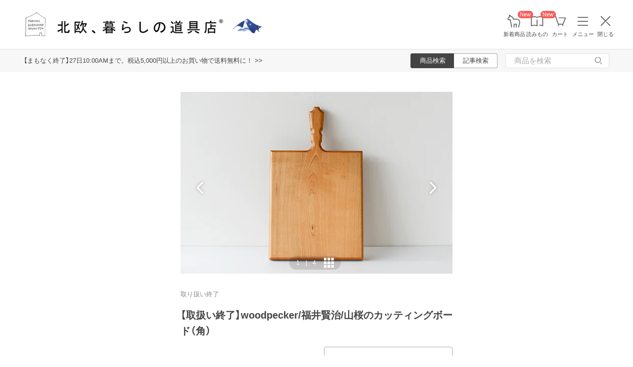

--- FILE ---
content_type: text/html; charset=UTF-8
request_url: https://hokuohkurashi.com/product_contents/447
body_size: 20181
content:
<!DOCTYPE html>
<html lang="ja" class="page">
<head>
    <script>(function(w,d,s,l,i){w[l]=w[l]||[];w[l].push({'gtm.start':
new Date().getTime(),event:'gtm.js'});var f=d.getElementsByTagName(s)[0],
j=d.createElement(s),dl=l!='dataLayer'?'&l='+l:'';j.async=true;j.src=
'https://www.googletagmanager.com/gtm.js?id='+i+dl;f.parentNode.insertBefore(j,f);
})(window,document,'script','dataLayer','GTM-PG7CQ9');</script>
        
        <script>window.SENTRY={"options":{"dsn":"https:\/\/4a20806979b34916a82955529056c26c@sentry.io\/1245197","debug":false,"release":"ed0c1939593d9521a7c32728e9b7d23987060275","environment":"production"},"user":null,"tags":[],"denyUrls":["\/^chrome-extension:\\\/\\\/\/i","\/^safari-extension:\\\/\\\/\/i","\/connect\\.buyee\\.jp\\\/.*\\\/main\\.js\/i"]};</script>

    <meta charset="UTF-8">
<title>【取扱い終了】woodpecker/福井賢治/山桜のカッティングボード（角） - 北欧、暮らしの道具店</title>
<meta name="description" content="【北欧、暮らしの道具店】アンティークのような、美しい佇まいのカッティングボード。「木と一緒にくらす。」をコンセプトにオリジナルの木製品をつくるwoodpeckerより、山桜のカッティングボードが届きました" />
<meta name="viewport" content="width=device-width, initial-scale=1.0,user-scalable=no, maximum-scale=1.0, minimum-scale=1.0, viewport-fit=cover" />
<meta name="format-detection" content="telephone=no" />
<meta name="robots" content="index,follow" />
<meta name="author" content="Kurashicom Inc." />
<meta name="copyright" content="Kurashicom Inc." />

<meta property="og:type" content="product" />
<meta property="og:title" content="【取扱い終了】woodpecker/福井賢治/山桜のカッティングボード（角） - 北欧、暮らしの道具店" />
<meta property="og:description" content="アンティークのような、美しい佇まいのカッティングボード。「木と一緒にくらす。」をコンセプトにオリジナルの木製品をつくるwoodpeckerより、山桜のカッティングボードが届きました。美しい佇まいのカッティングボードは、キッチンに立てかけた姿も素敵ですね。職人さんの手作業でひとつずつ持ち手に施された細かな細工は、どこかアンティークのような雰囲気もあり、ずっと永く愛したくなるデザインです。おもてなしにも、日々の食卓にも。おしゃれなデザインは、大きなプレートの代わりにテーブルの主役として使うのがおすすめです。い" />
<meta property="og:image" content="https://hokuohkurashi.imgix.net/colorme/PA01034/348/product/84554723.jpg?auto=format%2Ccompress&cs=tinysrgb&q=60&fit=scale&w=1200" />
<meta property="og:url" content="https://hokuohkurashi.com/product_contents/447" /> 

<meta name="twitter:card" content="summary_large_image" />
<meta name="twitter:site" content="@hokuoh_kurashi" />
<meta name="twitter:title" content="北欧雑貨、北欧食器のネットショップ | 北欧、暮らしの道具店" />
<meta name="twitter:description" content="北欧雑貨と北欧食器の通販サイト | 北欧、暮らしの道具店 | 北欧雑貨や北欧食器を中心にご紹介する通販サイトです" />
<meta name="twitter:image" content="https://hokuohkurashi.imgix.net/shop/2016-07-26/3809998cb6e5b529fad2e4319ed32648.jpg" />

<meta property="fb:admins" content="1350836457" />
<meta property="fb:pages" content="218524868180573" />
<meta name="google-site-verification" content="vMb_XB6CpXBZ-hZELOBDzCqusLt0pyGOkpC-mmjeCTw" />
<meta name="referrer" content="strict-origin-when-cross-origin">

<meta name="google" content="nositelinkssearchbox">
<meta name="csrf-token" content="nFRDuLTghlOyGZ8KDBrAwWlwNLdwvyYXCSELqEDi">

    <style>
body {
    font-family: 'Yu Gothic Medium', '游ゴシック Medium', 'YuGothic', '游ゴシック体', -apple-system, BlinkMacSystemFont, 'ヒラギノ角ゴ ProN W3', 'Hiragino Kaku Gothic ProN', 'Noto Sans JP', 'メイリオ', Meiryo, 'Helvetica Neue', Arial, sans-serif;
    font-weight: 400;
    -webkit-font-smoothing: antialiased;
    -moz-osx-font-smoothing: grayscale;
}
</style>
    <link rel="shortcut icon" href="https://s3-ap-northeast-1.amazonaws.com/kurashicom-images/shop/2016-07-26/8d278fa113be196d33062b7dbac8da46.ico?timestamp=20150519101149" />
<link rel="apple-touch-icon" href="https://hokuohkurashi.com/static/apple-touch-icon.png">

            <link rel="preload" as="style" href="https://hokuohkurashi.com/static/build/assets/main.CWka1EBM.css" /><link rel="preload" as="style" href="https://hokuohkurashi.com/static/build/assets/main-shop.DlOq38Zd.css" /><link rel="stylesheet" href="https://hokuohkurashi.com/static/build/assets/main.CWka1EBM.css" /><link rel="stylesheet" href="https://hokuohkurashi.com/static/build/assets/main-shop.DlOq38Zd.css" />        <meta name="kurashicom-product-ids" content="449">
        <script>
        window.dataLayer = window.dataLayer || [];
        dataLayer.push({"ecomm_prodid":"449","ecomm_pagetype":"product_content","ecomm_totalvalue":"10230"});
    </script>
            <link rel="preconnect" href="https://www.google.com">
    <link rel="preconnect" href="https://www.gstatic.com" crossorigin>
    <script async src="https://www.google.com/recaptcha/api.js?render=6LcjH28gAAAAAMRDhnjWKvJOOxfFKWoiNz_eLOvf"></script>
        <script src="https://d.shutto-translation.com/trans.js?id=78597"></script>
</head>
<body ontouchstart="" class="page__body ">

    <noscript><iframe sandbox src="https://www.googletagmanager.com/ns.html?id=GTM-PG7CQ9"
height="0" width="0" style="display:none;visibility:hidden"></iframe></noscript>
        
        
                        <div class="header-root">
    <header class="header ">

        <div class="header__logo-nav-container">
            <nav id="header-navigation" class="navigation">
                <a href="https://hokuohkurashi.com/" class="navigation__item navigation__item--home" id="ga-nav-home-btn">
                    <img src="https://hokuohkurashi.imgix.net/shop/2025-12-09/88cb63ab4363f7620678a395fc4d90f0.svg" alt="ホーム" class="navigation__icon" />
                    <label class="navigation__label">ホーム</label>
                </a>

                <a href="/new_arrival_products" class="navigation__item navigation__item--new-products" id="ga-nav-new-products-btn">
                    <img src="https://hokuohkurashi.imgix.net/shop/2025-12-09/7a76e19150ca8f1ae95b6c4809bc048f.svg" alt="新着商品" class="navigation__icon" />
                    <label class="navigation__label">新着商品</label>
                    <span class="rounded-badge navigation__badge">New</span>
                </a>

                <a href="https://hokuohkurashi.com/note" class="navigation__item navigation__item--notes" id="ga-nav-notes-btn">
                    <img src="https://hokuohkurashi.imgix.net/shop/2025-12-09/e67746f953b83996c9cab4555de0c2fd.svg" alt="読みもの" class="navigation__icon" />
                    <label class="navigation__label">読みもの</label>
                    <span class="rounded-badge navigation__badge">New</span>
                </a>

                <a href="https://hokuohkurashi.com/cart?template_name=sp" class="navigation__item navigation__item--cart" id="ga-nav-cart-btn">
                    <img src="https://hokuohkurashi.imgix.net/shop/2025-12-09/867c9d60b8dea2f7595017d8a578a59c.svg" alt="カート" class="navigation__icon" />
                    <label class="navigation__label">カート</label>
                </a>

                
                <button type="button" class="navigation__item open-nav-menu open-button" id="ga-nav-search-btn">
                    <img id="ga-openSideMenu" class="navigation__menu-trigger navigation__icon menu-button-part" src="https://hokuohkurashi.imgix.net/shop/2025-12-09/971664b30acb0f61fd1a74a27c34c54f.svg" alt="メニュー" />
                    <label class="navigation__label  menu-button-part">メニュー</label>
                </button>

                <button type="button" class="navigation__item open-nav-menu close-button">
                    <img class="navigation__menu-trigger navigation__icon navigation__icon--close" src="https://hokuohkurashi.imgix.net/shop/2025-12-09/a685cc607c2c40720344469ed8f19256.svg" alt="閉じる" loading="lazy">
                    <label class="navigation__label">閉じる</label>
                </button>
            </nav>

            <div id="pagetop" class="logo">
                <a href="https://hokuohkurashi.com" id="ga-logo-shop-name" class="logo__link" title="北欧雑貨や北欧食器を中心にご紹介する通販サイトです" rel="home">
                    <span id="logo-container" class="logo__container">
                        <img src="https://hokuohkurashi.imgix.net/shop/2025-11-26/daa2b0e97769fc614d67292606864f89.png" alt="北欧、暮らしの道具店" id="logo-shop-name" class="logo__image" />
                        <img src="https://hokuohkurashi-assets.imgix.net/f/1022423/300x300/64312a3fea/ornament_2026_01.png" alt="北欧、暮らしの道具店" id="logo-shop-ornament" class="logo__ornament" />
                    </span>
                </a>
            </div>
        </div>
    </header>

    <div class="header-spacer">
    </div>

            <div class="news__container">
                            <div class="news">
                    <p class="news__text">
                                                    <a href="https://hokuohkurashi.com/note/999999788" class="news__link">【まもなく終了】27日10:00AMまで。税込5,000円以上のお買い物で送料無料に！  &gt;&gt;</a>
                                            </p>
                </div>
                        <div class="news__search show-on-pc">
                <form role="search" method="get" class="search-form searchform">
    <div class="search__tabs">
        <input type="radio" id="search_shop-header" name="mode" value="srh" class="search__tab-input search__tab-input--products" checked />
        <label for="search_shop-header" class="search__tab-label search__tab-label--products">
            <span class="search__tab-text">商品検索</span>
        </label>
        <input type="radio" id="search_blog-header" name="mode" value="" class="search__tab-input search__tab-input--articles" />
        <label for="search_blog-header" class="search__tab-label search__tab-label--articles">
            <span class="search__tab-text">記事検索</span>
        </label>
    </div>
    <div class="search__input-wrapper">
        <input class="search__input" placeholder="商品を検索" name="keyword" maxlength="50" />
        <button class="search__button" type="submit">
            <img src="https://hokuohkurashi.imgix.net/shop/2025-10-09/9d34778fef889db4159c931bdbbad9a6.svg" alt="検索" class="search__icon" />
        </button>
    </div>
</form>
            </div>
        </div>
    </div>
            <nav id="nav-menu" class="nav-menu">
    <div class="show-on-sp">
        <div class="cancel-button">
            <button type="button" class="cancel-button__inner open-nav-menu" aria-label="閉じる">
                <img src="https://hokuohkurashi.imgix.net/shop/2025-06-19/8fc46e8519452536e1d7040a44a43d99.svg" alt="閉じる" width="24" height="24" loading="lazy">
                <span class="cancel-button__label">閉じる</span>
            </button>
        </div>
    </div>
    <div class="nav-menu__container">
        <div class="show-on-sp">
            <div class="search-form-container">
                <form role="search" method="get" class="search-form searchform">
    <div class="search__tabs">
        <input type="radio" id="search_shop-nav-menu-sp" name="mode" value="srh" class="search__tab-input search__tab-input--products" checked />
        <label for="search_shop-nav-menu-sp" class="search__tab-label search__tab-label--products">
            <span class="search__tab-text">商品検索</span>
        </label>
        <input type="radio" id="search_blog-nav-menu-sp" name="mode" value="" class="search__tab-input search__tab-input--articles" />
        <label for="search_blog-nav-menu-sp" class="search__tab-label search__tab-label--articles">
            <span class="search__tab-text">記事検索</span>
        </label>
    </div>
    <div class="search__input-wrapper">
        <input class="search__input" placeholder="商品を検索" name="keyword" maxlength="50" />
        <button class="search__button" type="submit">
            <img src="https://hokuohkurashi.imgix.net/shop/2025-10-09/9d34778fef889db4159c931bdbbad9a6.svg" alt="検索" class="search__icon" />
        </button>
    </div>
</form>
            </div>
        </div>
        <div class="nav-menu__container--block shop">
            <h3>買いもの</h3>
            <ul class="nav-menu-list">
                                    <li>
                        <a href="https://hokuohkurashi.com/product_categories/5" class="link-text">
                                                            <img src="/assets-api/product-category-fashion.png" alt="ファッション" class="category-icon" loading="lazy">
                                                        ファッション
                        </a>
                    </li>
                                    <li>
                        <a href="https://hokuohkurashi.com/product_categories/16" class="link-text">
                                                            <img src="/assets-api/product-category-bag.png" alt="バッグ" class="category-icon" loading="lazy">
                                                        バッグ
                        </a>
                    </li>
                                    <li>
                        <a href="https://hokuohkurashi.com/product_categories/17" class="link-text">
                                                            <img src="/assets-api/product-category-shoes.png" alt="靴" class="category-icon" loading="lazy">
                                                        靴
                        </a>
                    </li>
                                    <li>
                        <a href="https://hokuohkurashi.com/product_categories/14" class="link-text">
                                                            <img src="/assets-api/product-category-accessories.png" alt="ファッション小物" class="category-icon" loading="lazy">
                                                        ファッション小物
                        </a>
                    </li>
                                    <li>
                        <a href="https://hokuohkurashi.com/product_categories/3" class="link-text">
                                                            <img src="/assets-api/product-category-interior.png" alt="インテリア" class="category-icon" loading="lazy">
                                                        インテリア
                        </a>
                    </li>
                                    <li>
                        <a href="https://hokuohkurashi.com/product_categories/1" class="link-text">
                                                            <img src="/assets-api/product-category-kitchen.png" alt="キッチン" class="category-icon" loading="lazy">
                                                        キッチン
                        </a>
                    </li>
                                    <li>
                        <a href="https://hokuohkurashi.com/product_categories/4" class="link-text">
                                                            <img src="/assets-api/product-category-cutlery.png" alt="食器・カトラリー" class="category-icon" loading="lazy">
                                                        食器・カトラリー
                        </a>
                    </li>
                                    <li>
                        <a href="https://hokuohkurashi.com/product_categories/13" class="link-text">
                                                            <img src="/assets-api/product-category-cosme.png" alt="コスメ・ケア用品" class="category-icon" loading="lazy">
                                                        コスメ・ケア用品
                        </a>
                    </li>
                                    <li>
                        <a href="https://hokuohkurashi.com/product_categories/2" class="link-text">
                                                            <img src="/assets-api/product-category-life.png" alt="生活日用品" class="category-icon" loading="lazy">
                                                        生活日用品
                        </a>
                    </li>
                                    <li>
                        <a href="https://hokuohkurashi.com/product_categories/8" class="link-text">
                                                            <img src="/assets-api/product-category-storagebox.png" alt="かご・収納" class="category-icon" loading="lazy">
                                                        かご・収納
                        </a>
                    </li>
                                    <li>
                        <a href="https://hokuohkurashi.com/product_categories/15" class="link-text">
                                                            <img src="/assets-api/product-category-others.png" alt="その他" class="category-icon" loading="lazy">
                                                        その他
                        </a>
                    </li>
                            </ul>
            <div></div>
            <div class="separator"></div>
            <div></div>
            <ul class="nav-menu-list">
                <li><a href="/new_arrival_products" class="link-text">新入荷</a></li>
                <li><a href="/restock_products" class="link-text">再入荷</a></li>
                <li><a href="/note/recommended_gift" class="link-text">ギフト</a></li>
                <li><a href="https://hokuohkurashi.com/limited_products" class="link-text">在庫限り</a></li>
                <li><a href="https://hokuohkurashi.com/product_themes/1456" class="link-text">送料無料</a></li>
            </ul>
        </div>
        <div class="nav-menu__container--block note">
            <h3>読みもの</h3>
            <ul class="nav-menu-list">
                <li><a href="/note" class="link-text">記事</a></li>
                <li><a href="/note/category/tokushuu" class="link-text">特集</a></li>
            </ul>
        </div>
        <div class="nav-menu__container--block info">
            <div class="show-on-sp">
                <div class="button-link-container">
                                            <a href="/login" class="button-link">ログイン・新規登録</a>
                                    </div>
            </div>
            <h3 class="show-on-pc">ご案内</h3>
            <ul class="nav-menu-list">
                <li><a href="/note/category/info/" class="link-text-small">お知らせ</a></li>
                <li><a href="/newsletter" class="link-text-small">メルマガ登録・解除</a></li>
                <li><a href="https://hokuohkurashi.zendesk.com/hc/ja" target="_blank" class="link-text-small">ご利用ガイド</a></li>
                <li><a href="https://hokuohkurashi.zendesk.com/hc/ja/requests/new?ticket_form_id=42878460141721" target="_blank" class="link-text-small">お問い合わせ</a></li>
                                    <li class="show-on-pc"><a href="/login" class="link-text-small">ログイン・新規登録</a></li>
                                <li class="show-on-pc"><a href="https://hokuohkurashi.onelink.me/LD1j/m7clv5bg" target="_blank" class="link-text-small">公式アプリ</a></li>
            </ul>

            <div class="mobile-app-image-link">
                <a href="https://hokuohkurashi.onelink.me/LD1j/m7clv5bg">
                    <img src="https://hokuohkurashi.imgix.net/shop/2025-10-21/730df9dc3950686d36fd4c1bd5b4e928.png?auto=format%2Ccompress&amp;cs=tinysrgb&amp;q=60" loading="lazy" class="mobile-app-image" alt="モバイルアプリ">
                </a>
            </div>

            <div class="social-links">
                <div class="social__container">
    <div class="social__item">
        <a href="http://www.instagram.com/hokuoh_kurashi/" id="ga-nav-menu_instagram" class="social__link">
            <img src="https://hokuohkurashi.imgix.net/shop/2025-10-21/d2ffb9fd9a15f3cb199042e71aec5ffc.svg" alt="Instagram 公式アカウント" loading="lazy" class="social__icon" />
        </a>
    </div>
    <div class="social__item">
        <a href="https://www.youtube.com/user/infohokuohkurashi" id="ga-nav-menu_youtube" class="social__link">
            <img src="https://hokuohkurashi.imgix.net/shop/2025-10-21/632e54e83aa6d58a1d2b5008999116d8.svg" alt="YouTube 公式アカウント" loading="lazy" class="social__icon" />
        </a>
    </div>
    <div class="social__item">
        <a href="https://line.me/R/ti/p/%40kurashicom" id="ga-nav-menu_line" class="social__link">
            <img src="https://hokuohkurashi.imgix.net/shop/2025-10-21/5599af4da9c91806cbe3b54ef7286676.svg" alt="LINE 公式アカウント" loading="lazy" class="social__icon" />
        </a>
    </div>
    <div class="social__item">
        <a href="https://x.com/hokuoh_kurashi" id="ga-nav-menu_twitter" class="social__link">
            <img src="https://hokuohkurashi.imgix.net/shop/2025-10-21/44b7f73b040ceef5dfed577441c479c8.svg" alt="X(旧Twitter) 公式アカウント" loading="lazy" class="social__icon" />
        </a>
    </div>
    <div class="social__item">
        <a href="https://open.spotify.com/user/aomulq2scy8k87o133ojrhd2x?si=yAPjMW3PRTeJYpy-bw0-fQ" id="ga-nav-menu_spotify" target="_blank" rel="noopener" class="social__link">
            <img src="https://hokuohkurashi.imgix.net/shop/2025-10-21/e77f55086bd396e404181749c631f457.svg" alt="Spotify 公式アカウント" loading="lazy" class="social__icon" />
        </a>
    </div>
</div>
            </div>
        </div>
    </div>
</nav>

<div id="nav-menu-scrim" class="nav-menu-scrim" aria-hidden="true"></div>
            
    <div class="page__wrapper" id="wrapper-feature">
        <div id="app" class="page__app">
            <div class="page__main" id="main-feature">
                <main id="main_section" class="page__content">
                    <div class="product-content">
    <div class="container">
                    <div class='float-cta-area'>
                <div class='content'>
                    <h2>【取扱い終了】woodpecker/福井賢治/山桜のカッティングボード（角）</h2>
                        <div class="cta-info">
                                    <div class="price">
                    <p>
                        10,230
                        <span class="unit">円 (税込)</span>
                    </p>
                    <span class="sold-out"> SOLD OUT</span>
                </div>
                    
        
            </div>

                                        <button onclick="window.location.href='/newsletter'" class="cta-button newsletter-button">
                    メルマガ登録
                </button>
                                        </div>
            </div>
        
        <div class="container__inner">
            <div class="product-image-swiper" data-product-images='[{&quot;image_id&quot;:1696,&quot;is_video&quot;:false,&quot;url&quot;:&quot;https:\/\/hokuohkurashi.imgix.net\/colorme\/PA01034\/348\/product\/84554723.jpg?auto=format%2Ccompress&amp;cs=tinysrgb&amp;q=60&amp;h=128&amp;w=128&amp;fit=crop&quot;},{&quot;image_id&quot;:1697,&quot;is_video&quot;:false,&quot;url&quot;:&quot;https:\/\/hokuohkurashi.imgix.net\/colorme\/PA01034\/348\/product\/84554723_o1.jpg?auto=format%2Ccompress&amp;cs=tinysrgb&amp;q=60&amp;h=128&amp;w=128&amp;fit=crop&quot;},{&quot;image_id&quot;:1698,&quot;is_video&quot;:false,&quot;url&quot;:&quot;https:\/\/hokuohkurashi.imgix.net\/colorme\/PA01034\/348\/product\/84554723_o2.jpg?auto=format%2Ccompress&amp;cs=tinysrgb&amp;q=60&amp;h=128&amp;w=128&amp;fit=crop&quot;},{&quot;image_id&quot;:1699,&quot;is_video&quot;:false,&quot;url&quot;:&quot;https:\/\/hokuohkurashi.imgix.net\/colorme\/PA01034\/348\/product\/84554723_o3.jpg?auto=format%2Ccompress&amp;cs=tinysrgb&amp;q=60&amp;h=128&amp;w=128&amp;fit=crop&quot;}]'>
  <div class="swiper swiper-container" id="product-swiper-vanilla" style="--aspect-ratio: 1">
    <div class="swiper-wrapper">
              <div class="swiper-slide">
          <div class="swiper-zoom-container">
                          <img
                class="slide-image"
                src="https://hokuohkurashi.imgix.net/colorme/PA01034/348/product/84554723.jpg?auto=format%2Ccompress&amp;cs=tinysrgb&amp;q=60&amp;h=1650&amp;w=1650&amp;fit=max"
                srcset="https://hokuohkurashi.imgix.net/colorme/PA01034/348/product/84554723.jpg?auto=format%2Ccompress&amp;cs=tinysrgb&amp;q=60&amp;h=1650&amp;w=1650&amp;dpr=1&amp;fit=max 1x, https://hokuohkurashi.imgix.net/colorme/PA01034/348/product/84554723.jpg?auto=format%2Ccompress&amp;cs=tinysrgb&amp;q=60&amp;h=1650&amp;w=1650&amp;dpr=2&amp;fit=max 2x, https://hokuohkurashi.imgix.net/colorme/PA01034/348/product/84554723.jpg?auto=format%2Ccompress&amp;cs=tinysrgb&amp;q=60&amp;h=1650&amp;w=1650&amp;dpr=3&amp;fit=max 3x"
                alt=""
                              />
                      </div>
        </div>
              <div class="swiper-slide">
          <div class="swiper-zoom-container">
                          <img
                class="slide-image"
                src="https://hokuohkurashi.imgix.net/colorme/PA01034/348/product/84554723_o1.jpg?auto=format%2Ccompress&amp;cs=tinysrgb&amp;q=60&amp;h=1650&amp;w=1650&amp;fit=max"
                srcset="https://hokuohkurashi.imgix.net/colorme/PA01034/348/product/84554723_o1.jpg?auto=format%2Ccompress&amp;cs=tinysrgb&amp;q=60&amp;h=1650&amp;w=1650&amp;dpr=1&amp;fit=max 1x, https://hokuohkurashi.imgix.net/colorme/PA01034/348/product/84554723_o1.jpg?auto=format%2Ccompress&amp;cs=tinysrgb&amp;q=60&amp;h=1650&amp;w=1650&amp;dpr=2&amp;fit=max 2x, https://hokuohkurashi.imgix.net/colorme/PA01034/348/product/84554723_o1.jpg?auto=format%2Ccompress&amp;cs=tinysrgb&amp;q=60&amp;h=1650&amp;w=1650&amp;dpr=3&amp;fit=max 3x"
                alt=""
                              />
                      </div>
        </div>
              <div class="swiper-slide">
          <div class="swiper-zoom-container">
                          <img
                class="slide-image"
                src="https://hokuohkurashi.imgix.net/colorme/PA01034/348/product/84554723_o2.jpg?auto=format%2Ccompress&amp;cs=tinysrgb&amp;q=60&amp;h=1650&amp;w=1650&amp;fit=max"
                srcset="https://hokuohkurashi.imgix.net/colorme/PA01034/348/product/84554723_o2.jpg?auto=format%2Ccompress&amp;cs=tinysrgb&amp;q=60&amp;h=1650&amp;w=1650&amp;dpr=1&amp;fit=max 1x, https://hokuohkurashi.imgix.net/colorme/PA01034/348/product/84554723_o2.jpg?auto=format%2Ccompress&amp;cs=tinysrgb&amp;q=60&amp;h=1650&amp;w=1650&amp;dpr=2&amp;fit=max 2x, https://hokuohkurashi.imgix.net/colorme/PA01034/348/product/84554723_o2.jpg?auto=format%2Ccompress&amp;cs=tinysrgb&amp;q=60&amp;h=1650&amp;w=1650&amp;dpr=3&amp;fit=max 3x"
                alt=""
                              />
                      </div>
        </div>
              <div class="swiper-slide">
          <div class="swiper-zoom-container">
                          <img
                class="slide-image"
                src="https://hokuohkurashi.imgix.net/colorme/PA01034/348/product/84554723_o3.jpg?auto=format%2Ccompress&amp;cs=tinysrgb&amp;q=60&amp;h=1650&amp;w=1650&amp;fit=max"
                srcset="https://hokuohkurashi.imgix.net/colorme/PA01034/348/product/84554723_o3.jpg?auto=format%2Ccompress&amp;cs=tinysrgb&amp;q=60&amp;h=1650&amp;w=1650&amp;dpr=1&amp;fit=max 1x, https://hokuohkurashi.imgix.net/colorme/PA01034/348/product/84554723_o3.jpg?auto=format%2Ccompress&amp;cs=tinysrgb&amp;q=60&amp;h=1650&amp;w=1650&amp;dpr=2&amp;fit=max 2x, https://hokuohkurashi.imgix.net/colorme/PA01034/348/product/84554723_o3.jpg?auto=format%2Ccompress&amp;cs=tinysrgb&amp;q=60&amp;h=1650&amp;w=1650&amp;dpr=3&amp;fit=max 3x"
                alt=""
                              />
                      </div>
        </div>
          </div>
    <div class="swiper-pagination" role="button" tabindex="0"></div>
    <div class="swiper-button-prev" role="button" tabindex="0" aria-label="前の画像"></div>
    <div class="swiper-button-next" role="button" tabindex="0" aria-label="次の画像"></div>
  </div>

  </div>
            <div class="purchase-information">
                <div class="breadcrumbs">
                                    <span><a href="https://hokuohkurashi.com/product_brands/266">取り扱い終了</a></span>
                        </div>

                <h1 class="product-title">【取扱い終了】woodpecker/福井賢治/山桜のカッティングボード（角）</h1>
                <div class="cta-area">
                        <div class="cta-info">
                                    <div class="price">
                    <p>
                        10,230
                        <span class="unit">円 (税込)</span>
                    </p>
                    <span class="sold-out"> SOLD OUT</span>
                </div>
                    
        
            </div>

                                        <button onclick="window.location.href='/newsletter'" class="cta-button newsletter-button">
                    メルマガ登録
                </button>
                                        </div>
            </div>
        </div>
        <div class="container__inner">
            <section id="product_detail" class='content-section'>
                <div class="main550">
                    <div class="description explain1 clearfix">
                        <img src="https://hokuohkurashi.imgix.net/colorme/PA01034/348/product/84554723_o4.jpg?auto=format%2Ccompress&cs=tinysrgb&q=60&w=1130&fit=max">
<br><strong><span style="font-size:large;" class="fontlarge">アンティークのような、美しい佇まいのカッティングボード。</strong></span>

<br><br>「木と一緒にくらす。」をコンセプトにオリジナルの木製品をつくるwoodpeckerより、山桜のカッティングボードが届きました。

<br><br>美しい佇まいのカッティングボードは、キッチンに立てかけた姿も素敵ですね。

<br><br>職人さんの手作業でひとつずつ持ち手に施された細かな細工は、どこかアンティークのような雰囲気もあり、ずっと永く愛したくなるデザインです。


<br><br><br><strong><span style="font-size:large;" class="fontlarge">おもてなしにも、日々の食卓にも。</span></strong>

<br><br>おしゃれなデザインは、大きなプレートの代わりにテーブルの主役として使うのがおすすめです。

<br><br>いつもの朝ごはんに食パンやバゲットを切って、そのまま出すこともできますよ。

<br><br>また、お客さまがいらしたときにケーキやお菓子をのせて食卓に出したら、楽しいお茶じかんを演出できそうです。

<br><br><img src="https://hokuohkurashi.imgix.net/colorme/PA01034/348/product/84554723_o5.jpg?auto=format%2Ccompress&cs=tinysrgb&q=60&w=1130&fit=max">


<br><br><br><strong><span style="font-size:large;" class="fontlarge">時の流れとともに表情を変える。</span></strong>

<br><br>素材として使われている「山桜」は独特の木目と色合いが人気の木材です。

<br><br>家具に使われるほど堅くて頑丈なので、ブレッドナイフなどのギザギザした刃もしっかりと受け止めてくれますよ。

<br><br>使い込むほどに味わい深い飴色に変化していくのも山桜の特徴だそう。

<br><br>刻まれたナイフの跡も含めて、時の流れとともに表情が変わっていくのをお楽しみいただければと思います。
<br><br><img src="https://hokuohkurashi.imgix.net/colorme/PA01034/348/product/84554723_o6.jpg?auto=format%2Ccompress&cs=tinysrgb&q=60&w=1130&fit=max">

<br>職人さんの手仕事で、ひとつひとつていねいに仕上げられたwoodpeckerの山桜のカッティングボードは、アンティークのような美しいデザインで、日々の食卓をおしゃれに変えてくれそうです。

<br><br><br><strong>【本商品の品質についてのお願い】</strong>
<br>※天然木を使用している為、色合い・木目が一品一品異なります。
<br><br>色合い・木目の例
<br><img src="https://hokuohkurashi.imgix.net/colorme/PA01034/348/product/84554723_o7.jpg?auto=format%2Ccompress&cs=tinysrgb&q=60&w=1130&fit=max">

<br><br>※こちらの商品は全て手作りのため、記載されているサイズ、形とは若干異なる場合がございます。また、天然木を使用している為、色合い・木目が一品一品異なります。ご注文の際、木目や色味の具合をお選びいただくのが難しい状況であることを予めご了承ください。
<br>
<br>上記のような理由での返品・交換をご希望いただく場合、当店の不手際による交換・返品としてお受けできかねますことを、何卒ご理解いただけますようお願い申し上げます。
<br><br>

<br><br><h2><img src="https://hokuohkurashi.imgix.net/colorme/PA01034/348/etc/point.gif?auto=format%2Ccompress&cs=tinysrgb&gif-q=60&w=1130&fit=max" align="left" vspace="2" alt="info">インフォメーション</h2><table class="block">
<tr><td class="blocka">ブランド</td><td class="blockb">woodpecker/ウッドペッカー - 日本</td>
<tr><td class="blocka">生産国</td><td class="blockb">日本</td></tr>
<tr><td class="blocka">材質</td><td class="blockb">山桜(国産) 　天然オイル仕上げ<br></td></tr>
<tr><td class="blocka">サイズmm</td><td class="blockb">長辺約345（持ち手含む）×短辺210×板の厚さ23
<br>※持ち手を除くと長辺は約245</td></tr>
<tr><td class="blocka">重量</td><td class="blockb">724g<br></td></tr>
<tr><td class="blocka">電子機器</td><td class="blockb">電子レンジ、食器洗い機、乾燥機などのご使用はお避け下さい。</td></tr>
<tr><td class="blocka">お手入れ方法</td><td class="blockb">※天然のオイルで仕上げてあります。何度も洗ってパサついてきた場合は、亜麻仁油などの乾性油を塗って下さい。オリーブオイルなどを塗る場合はベタつきやすいので、ごく少量を塗布してよく拭き取ってからご使用下さい。
<br>※油は自然発火する可能性があると言われてます。自然発火の発生を防ぐ為、オイルが付着した使用済みの布などは、焼却あるいは多量の水に浸した状態で廃棄するなどの注意事項を守ってご使用ください。
<br>※洗った後は、乾いた布巾などで水気をふき取り、十分に乾燥させて下さい。乾燥が不十分ですとカビなどの原因になりますのでご注意下さい。
<br>※なるべく風通しの良いところで保管して下さい。濡れたままで直射日光に当たると、変色・反り・割れの原因となります。
<br>※そのほか詳細は、取扱い説明書をご覧下さい。
</td></tr>
<tr><td class="blocka">注意事項</td><td class="blockb">ご使用のパソコンのモニターによって、実際の商品と色柄が異なって見える場合があります。</td></tr>
</table>


<br><div class="list"><img class="info3" src="https://hokuohkurashi.imgix.net/colorme/PA01034/348/etc/woodpecker_logo.gif?auto=format%2Ccompress&cs=tinysrgb&gif-q=60&w=1130&fit=max" align="left"></div><h2>woodpecker/ウッドペッカー について</h2>woodpeckerは、岐阜市でオリジナルの木製品を創造しています。
手入れをしながら末永く使っていただけるように、またスパイスのような存在として暮らしにひと味加える事で
日々の暮らしの中に喜びが訪れる事を願いながら道具を製作しています。
オリジナル商品の製作のほか、各専門家の方とのコラボレート商品の企画・製作も手がけています。
<br><br><br clear="all">
                                                                                    <a href="https://hokuohkurashi.zendesk.com/hc/ja/sections/44237048328217" target="blank">
                                <img style="margin-top:10px;margin-bottom:20px;" src="https://hokuohkurashi.imgix.net/shop/2023-11-13/0ddae78c1177efda559a4bb54fe272da.jpg">
                                </a>
                                                                        </div>
                </div>
            </section>
        </div>
    </div>
</div>



                </main>

                <section class="sub_section page__sub-section">
                        <div class="recently-viewed-products-list">
    <h2 class="recently-viewed-products-list__headline">最近チェックした商品</h2>
    <div class="product-thumbnail-list">
    <div class="product-thumbnail-list__container">
                    <div class="product-thumbnail">
    <div class="product-thumbnail__image-container">
        <a href="https://hokuohkurashi.com/product_contents/447" class="product-thumbnail__image-link"
                           data-item_id="447"
               data-item_name="【取扱い終了】woodpecker/福井賢治/山桜のカッティングボード（角）"
               data-item_type="recently-viewed"
                    >
            <img src="https://hokuohkurashi.imgix.net/colorme/PA01034/348/product/84554723.jpg?auto=format%2Ccompress&amp;cs=tinysrgb&amp;q=60&amp;fit=crop&amp;w=340&amp;h=340"
                class="product-thumbnail__image"
                alt="【取扱い終了】woodpecker/福井賢治/山桜のカッティングボード（角）の商品写真"
                                    loading="lazy"
                            />
        </a>
    </div>
    <div class="product-thumbnail__name">
        <a href="https://hokuohkurashi.com/product_contents/447" class="product-thumbnail__name-link"
                          data-item_id="447"
               data-item_name="【取扱い終了】woodpecker/福井賢治/山桜のカッティングボード（角）"
               data-item_type="recently-viewed"
                    >
            【取扱い終了】woodpecker/福井賢治/山桜のカッティングボード（角）
        </a>
    </div>
    <div class="product-thumbnail__price">

            <p class="product-thumbnail__price-value">
            <span>10,230</span><span class="product-thumbnail__price-yen">円</span>
        </p>
    
            <div class="product-thumbnail__label product-thumbnail__label--sold-out"><span class="product-thumbnail__label--sold-out-text">SOLD OUT</span></div>
        </div>
</div>
            </div>
</div>

    </div>
    <div class="popular-products-list">
    <h2>人気商品</h2>
    <div class="product-thumbnail-list">
    <div class="product-thumbnail-list__container">
                    <div class="product-thumbnail">
    <div class="product-thumbnail__image-container">
        <a href="https://hokuohkurashi.com/product_contents/11461" class="product-thumbnail__image-link"
                           data-item_id="11461"
               data-item_name="【送料無料でお届け・お得な2本セット】「調子いいなの新習慣」シンボリックオイルインミスト / SYMBOLIC OIL IN MIST"
               data-item_type="popular"
                    >
            <img src="https://hokuohkurashi.imgix.net/shop/2025-10-27/9a34de5493a606e0db116817d2e9353e.jpg?auto=format%2Ccompress&amp;cs=tinysrgb&amp;q=60&amp;fit=crop&amp;w=340&amp;h=340"
                class="product-thumbnail__image"
                alt="【送料無料でお届け・お得な2本セット】「調子いいなの新習慣」シンボリックオイルインミスト / SYMBOLIC OIL IN MISTの商品写真"
                                    loading="lazy"
                            />
        </a>
    </div>
    <div class="product-thumbnail__name">
        <a href="https://hokuohkurashi.com/product_contents/11461" class="product-thumbnail__name-link"
                          data-item_id="11461"
               data-item_name="【送料無料でお届け・お得な2本セット】「調子いいなの新習慣」シンボリックオイルインミスト / SYMBOLIC OIL IN MIST"
               data-item_type="popular"
                    >
            【送料無料でお届け・お得な2本セット】「調子いいなの新習慣」シンボリックオイルインミスト / SYMBOLIC OIL IN MIST
        </a>
    </div>
    <div class="product-thumbnail__price">

            <p class="product-thumbnail__price-value">
            <span>5,049</span><span class="product-thumbnail__price-yen">円</span>
        </p>
    
        </div>
</div>
                    <div class="product-thumbnail">
    <div class="product-thumbnail__image-container">
        <a href="https://hokuohkurashi.com/product_contents/10240" class="product-thumbnail__image-link"
                           data-item_id="10240"
               data-item_name="【当店別注】LISARCH / ヘアソルベ / calm morning（穏やかな朝）"
               data-item_type="popular"
                    >
            <img src="https://hokuohkurashi.imgix.net/shop/2025-06-11/9a59e8807631cea6f99488e60f572d78.jpg?auto=format%2Ccompress&amp;cs=tinysrgb&amp;q=60&amp;fit=crop&amp;w=340&amp;h=340"
                class="product-thumbnail__image"
                alt="【当店別注】LISARCH / ヘアソルベ / calm morning（穏やかな朝）の商品写真"
                                    loading="lazy"
                            />
        </a>
    </div>
    <div class="product-thumbnail__name">
        <a href="https://hokuohkurashi.com/product_contents/10240" class="product-thumbnail__name-link"
                          data-item_id="10240"
               data-item_name="【当店別注】LISARCH / ヘアソルベ / calm morning（穏やかな朝）"
               data-item_type="popular"
                    >
            【当店別注】LISARCH / ヘアソルベ / calm morning（穏やかな朝）
        </a>
    </div>
    <div class="product-thumbnail__price">

            <p class="product-thumbnail__price-value">
            <span>2,695</span><span class="product-thumbnail__price-yen">円</span>
        </p>
    
        </div>
</div>
                    <div class="product-thumbnail">
    <div class="product-thumbnail__image-container">
        <a href="https://hokuohkurashi.com/product_contents/10405" class="product-thumbnail__image-link"
                           data-item_id="10405"
               data-item_name="epicurean / エピキュリアン / カッティングボード（M）"
               data-item_type="popular"
                    >
            <img src="https://hokuohkurashi.imgix.net/shop/2021-08-01/8cc081f5bf9c369e75358ffae764f45c.jpg?auto=format%2Ccompress&amp;cs=tinysrgb&amp;q=60&amp;fit=crop&amp;w=340&amp;h=340"
                class="product-thumbnail__image"
                alt="epicurean / エピキュリアン / カッティングボード（M）の商品写真"
                                    loading="lazy"
                            />
        </a>
    </div>
    <div class="product-thumbnail__name">
        <a href="https://hokuohkurashi.com/product_contents/10405" class="product-thumbnail__name-link"
                          data-item_id="10405"
               data-item_name="epicurean / エピキュリアン / カッティングボード（M）"
               data-item_type="popular"
                    >
            epicurean / エピキュリアン / カッティングボード（M）
        </a>
    </div>
    <div class="product-thumbnail__price">

            <p class="product-thumbnail__price-value">
            <span>5,170</span><span class="product-thumbnail__price-yen">円</span>
        </p>
    
            <div class="product-thumbnail__label product-thumbnail__label--low-stock"><span class="product-thumbnail__label--low-stock-text">残りわずか</span></div>
        </div>
</div>
                    <div class="product-thumbnail">
    <div class="product-thumbnail__image-container">
        <a href="https://hokuohkurashi.com/product_contents/12442" class="product-thumbnail__image-link"
                           data-item_id="12442"
               data-item_name="【IH・ガス火】バッラリーニ / トリノ / フライパン（28cｍ）"
               data-item_type="popular"
                    >
            <img src="https://hokuohkurashi.imgix.net/shop/2025-11-14/ba6924d61f31e25c7e40e3656da08912.jpg?auto=format%2Ccompress&amp;cs=tinysrgb&amp;q=60&amp;fit=crop&amp;w=340&amp;h=340"
                class="product-thumbnail__image"
                alt="【IH・ガス火】バッラリーニ / トリノ / フライパン（28cｍ）の商品写真"
                                    loading="lazy"
                            />
        </a>
    </div>
    <div class="product-thumbnail__name">
        <a href="https://hokuohkurashi.com/product_contents/12442" class="product-thumbnail__name-link"
                          data-item_id="12442"
               data-item_name="【IH・ガス火】バッラリーニ / トリノ / フライパン（28cｍ）"
               data-item_type="popular"
                    >
            【IH・ガス火】バッラリーニ / トリノ / フライパン（28cｍ）
        </a>
    </div>
    <div class="product-thumbnail__price">

            <p class="product-thumbnail__price-value">
            <span>8,690</span><span class="product-thumbnail__price-yen">円</span>
        </p>
    
        </div>
</div>
                    <div class="product-thumbnail">
    <div class="product-thumbnail__image-container">
        <a href="https://hokuohkurashi.com/product_contents/11424" class="product-thumbnail__image-link"
                           data-item_id="11424"
               data-item_name="amabro / ガラスミニベース TWO TONE （ピンク x ブルー）"
               data-item_type="popular"
                    >
            <img src="https://hokuohkurashi.imgix.net/shop/2024-03-13/d402622e77afe66c6bd261c89b3f9564.jpg?auto=format%2Ccompress&amp;cs=tinysrgb&amp;q=60&amp;fit=crop&amp;w=340&amp;h=340"
                class="product-thumbnail__image"
                alt="amabro / ガラスミニベース TWO TONE （ピンク x ブルー）の商品写真"
                                    loading="lazy"
                            />
        </a>
    </div>
    <div class="product-thumbnail__name">
        <a href="https://hokuohkurashi.com/product_contents/11424" class="product-thumbnail__name-link"
                          data-item_id="11424"
               data-item_name="amabro / ガラスミニベース TWO TONE （ピンク x ブルー）"
               data-item_type="popular"
                    >
            amabro / ガラスミニベース TWO TONE （ピンク x ブルー）
        </a>
    </div>
    <div class="product-thumbnail__price">

            <p class="product-thumbnail__price-value">
            <span>2,200</span><span class="product-thumbnail__price-yen">円</span>
        </p>
    
        </div>
</div>
                    <div class="product-thumbnail">
    <div class="product-thumbnail__image-container">
        <a href="https://hokuohkurashi.com/product_contents/11946" class="product-thumbnail__image-link"
                           data-item_id="11946"
               data-item_name="ieno textile /マルチクロス（カーテン）/Sina（136✕230）/オフホワイト"
               data-item_type="popular"
                    >
            <img src="https://hokuohkurashi.imgix.net/shop/2025-01-23/5c403bd01e4215f346de192fd9f7134e.jpg?auto=format%2Ccompress&amp;cs=tinysrgb&amp;q=60&amp;fit=crop&amp;w=340&amp;h=340"
                class="product-thumbnail__image"
                alt="ieno textile /マルチクロス（カーテン）/Sina（136✕230）/オフホワイトの商品写真"
                                    loading="lazy"
                            />
        </a>
    </div>
    <div class="product-thumbnail__name">
        <a href="https://hokuohkurashi.com/product_contents/11946" class="product-thumbnail__name-link"
                          data-item_id="11946"
               data-item_name="ieno textile /マルチクロス（カーテン）/Sina（136✕230）/オフホワイト"
               data-item_type="popular"
                    >
            ieno textile /マルチクロス（カーテン）/Sina（136✕230）/オフホワイト
        </a>
    </div>
    <div class="product-thumbnail__price">

            <p class="product-thumbnail__price-value">
            <span>10,780</span><span class="product-thumbnail__price-yen">円</span>
        </p>
    
        </div>
</div>
                    <div class="product-thumbnail">
    <div class="product-thumbnail__image-container">
        <a href="https://hokuohkurashi.com/product_contents/12119" class="product-thumbnail__image-link"
                           data-item_id="12119"
               data-item_name="「私がつくる、見たい景色」花台（はなだい） / ナチュラル"
               data-item_type="popular"
                    >
            <img src="https://hokuohkurashi.imgix.net/shop/2025-06-12/abe0bc57c15d69e808a1d3ccd4f5cd46.jpg?auto=format%2Ccompress&amp;cs=tinysrgb&amp;q=60&amp;fit=crop&amp;w=340&amp;h=340"
                class="product-thumbnail__image"
                alt="「私がつくる、見たい景色」花台（はなだい） / ナチュラルの商品写真"
                                    loading="lazy"
                            />
        </a>
    </div>
    <div class="product-thumbnail__name">
        <a href="https://hokuohkurashi.com/product_contents/12119" class="product-thumbnail__name-link"
                          data-item_id="12119"
               data-item_name="「私がつくる、見たい景色」花台（はなだい） / ナチュラル"
               data-item_type="popular"
                    >
            「私がつくる、見たい景色」花台（はなだい） / ナチュラル
        </a>
    </div>
    <div class="product-thumbnail__price">

            <p class="product-thumbnail__price-value">
            <span>29,800</span><span class="product-thumbnail__price-yen">円</span>
        </p>
    
        </div>
</div>
                    <div class="product-thumbnail">
    <div class="product-thumbnail__image-container">
        <a href="https://hokuohkurashi.com/product_contents/12371" class="product-thumbnail__image-link"
                           data-item_id="12371"
               data-item_name="「じんわり暖か、やわらかい」ウール混インナー（10分袖）/ ブラック"
               data-item_type="popular"
                    >
            <img src="https://hokuohkurashi.imgix.net/shop/2025-10-21/7729ad8ace3d143fbf5094c547535eb9.jpg?auto=format%2Ccompress&amp;cs=tinysrgb&amp;q=60&amp;fit=crop&amp;w=340&amp;h=340"
                class="product-thumbnail__image"
                alt="「じんわり暖か、やわらかい」ウール混インナー（10分袖）/ ブラックの商品写真"
                                    loading="lazy"
                            />
        </a>
    </div>
    <div class="product-thumbnail__name">
        <a href="https://hokuohkurashi.com/product_contents/12371" class="product-thumbnail__name-link"
                          data-item_id="12371"
               data-item_name="「じんわり暖か、やわらかい」ウール混インナー（10分袖）/ ブラック"
               data-item_type="popular"
                    >
            「じんわり暖か、やわらかい」ウール混インナー（10分袖）/ ブラック
        </a>
    </div>
    <div class="product-thumbnail__price">

            <p class="product-thumbnail__price-value">
            <span>4,400</span><span class="product-thumbnail__price-yen">円</span>
        </p>
    
        </div>
</div>
                    <div class="product-thumbnail">
    <div class="product-thumbnail__image-container">
        <a href="https://hokuohkurashi.com/product_contents/9039" class="product-thumbnail__image-link"
                           data-item_id="9039"
               data-item_name="「パイル素材が心地よい」2WAYバブーシュ / ホワイト / M（22.0〜23.5cm）"
               data-item_type="popular"
                    >
            <img src="https://hokuohkurashi.imgix.net/shop/2017-06-28/d7fa4207ea744cfae4dbe72108d9a9bc.jpg?auto=format%2Ccompress&amp;cs=tinysrgb&amp;q=60&amp;fit=crop&amp;w=340&amp;h=340"
                class="product-thumbnail__image"
                alt="「パイル素材が心地よい」2WAYバブーシュ / ホワイト / M（22.0〜23.5cm）の商品写真"
                                    loading="lazy"
                            />
        </a>
    </div>
    <div class="product-thumbnail__name">
        <a href="https://hokuohkurashi.com/product_contents/9039" class="product-thumbnail__name-link"
                          data-item_id="9039"
               data-item_name="「パイル素材が心地よい」2WAYバブーシュ / ホワイト / M（22.0〜23.5cm）"
               data-item_type="popular"
                    >
            「パイル素材が心地よい」2WAYバブーシュ / ホワイト / M（22.0〜23.5cm）
        </a>
    </div>
    <div class="product-thumbnail__price">

            <p class="product-thumbnail__price-value">
            <span>2,090</span><span class="product-thumbnail__price-yen">円</span>
        </p>
    
        </div>
</div>
                    <div class="product-thumbnail">
    <div class="product-thumbnail__image-container">
        <a href="https://hokuohkurashi.com/product_contents/12319" class="product-thumbnail__image-link"
                           data-item_id="12319"
               data-item_name="オンオフ頼れる、レザーのショルダーバッグ"
               data-item_type="popular"
                    >
            <img src="https://hokuohkurashi.imgix.net/shop/2025-09-24/f113b2201d1fd33ee2902087f42e16a3.jpg?auto=format%2Ccompress&amp;cs=tinysrgb&amp;q=60&amp;fit=crop&amp;w=340&amp;h=340"
                class="product-thumbnail__image"
                alt="オンオフ頼れる、レザーのショルダーバッグの商品写真"
                                    loading="lazy"
                            />
        </a>
    </div>
    <div class="product-thumbnail__name">
        <a href="https://hokuohkurashi.com/product_contents/12319" class="product-thumbnail__name-link"
                          data-item_id="12319"
               data-item_name="オンオフ頼れる、レザーのショルダーバッグ"
               data-item_type="popular"
                    >
            オンオフ頼れる、レザーのショルダーバッグ
        </a>
    </div>
    <div class="product-thumbnail__price">

            <p class="product-thumbnail__price-value">
            <span>19,800</span><span class="product-thumbnail__price-yen">円</span>
        </p>
    
        </div>
</div>
                    <div class="product-thumbnail">
    <div class="product-thumbnail__image-container">
        <a href="https://hokuohkurashi.com/product_contents/11414" class="product-thumbnail__image-link"
                           data-item_id="11414"
               data-item_name="せいろ 6寸（蓋付き1段セット）"
               data-item_type="popular"
                    >
            <img src="https://hokuohkurashi.imgix.net/shop/2024-03-26/2dc37590c687a6f861c8c06e436a2c42.jpg?auto=format%2Ccompress&amp;cs=tinysrgb&amp;q=60&amp;fit=crop&amp;w=340&amp;h=340"
                class="product-thumbnail__image"
                alt="せいろ 6寸（蓋付き1段セット）の商品写真"
                                    loading="lazy"
                            />
        </a>
    </div>
    <div class="product-thumbnail__name">
        <a href="https://hokuohkurashi.com/product_contents/11414" class="product-thumbnail__name-link"
                          data-item_id="11414"
               data-item_name="せいろ 6寸（蓋付き1段セット）"
               data-item_type="popular"
                    >
            せいろ 6寸（蓋付き1段セット）
        </a>
    </div>
    <div class="product-thumbnail__price">

            <p class="product-thumbnail__price-value">
            <span>3,036</span><span class="product-thumbnail__price-yen">円</span>
        </p>
    
        </div>
</div>
                    <div class="product-thumbnail">
    <div class="product-thumbnail__image-container">
        <a href="https://hokuohkurashi.com/product_contents/11303" class="product-thumbnail__image-link"
                           data-item_id="11303"
               data-item_name="ヨシタ手工業デザイン室 / 細千切りピーラー"
               data-item_type="popular"
                    >
            <img src="https://hokuohkurashi.imgix.net/shop/2024-01-24/e183dacc7155e57d1490193a9968875d.jpg?auto=format%2Ccompress&amp;cs=tinysrgb&amp;q=60&amp;fit=crop&amp;w=340&amp;h=340"
                class="product-thumbnail__image"
                alt="ヨシタ手工業デザイン室 / 細千切りピーラーの商品写真"
                                    loading="lazy"
                            />
        </a>
    </div>
    <div class="product-thumbnail__name">
        <a href="https://hokuohkurashi.com/product_contents/11303" class="product-thumbnail__name-link"
                          data-item_id="11303"
               data-item_name="ヨシタ手工業デザイン室 / 細千切りピーラー"
               data-item_type="popular"
                    >
            ヨシタ手工業デザイン室 / 細千切りピーラー
        </a>
    </div>
    <div class="product-thumbnail__price">

            <p class="product-thumbnail__price-value">
            <span>3,630</span><span class="product-thumbnail__price-yen">円</span>
        </p>
    
        </div>
</div>
                    <div class="product-thumbnail">
    <div class="product-thumbnail__image-container">
        <a href="https://hokuohkurashi.com/product_contents/12353" class="product-thumbnail__image-link"
                           data-item_id="12353"
               data-item_name="【送料無料でお届け】限定復刻 / ARABIA / アラビア / Pomona / ポモナ / ジャー300ml / ストロベリー"
               data-item_type="popular"
                    >
            <img src="https://hokuohkurashi.imgix.net/shop/2025-10-14/c49fbada584d65390009a2c23ba2b9fb.jpg?auto=format%2Ccompress&amp;cs=tinysrgb&amp;q=60&amp;fit=crop&amp;w=340&amp;h=340"
                class="product-thumbnail__image"
                alt="【送料無料でお届け】限定復刻 / ARABIA / アラビア / Pomona / ポモナ / ジャー300ml / ストロベリーの商品写真"
                                    loading="lazy"
                            />
        </a>
    </div>
    <div class="product-thumbnail__name">
        <a href="https://hokuohkurashi.com/product_contents/12353" class="product-thumbnail__name-link"
                          data-item_id="12353"
               data-item_name="【送料無料でお届け】限定復刻 / ARABIA / アラビア / Pomona / ポモナ / ジャー300ml / ストロベリー"
               data-item_type="popular"
                    >
            【送料無料でお届け】限定復刻 / ARABIA / アラビア / Pomona / ポモナ / ジャー300ml / ストロベリー
        </a>
    </div>
    <div class="product-thumbnail__price">

            <p class="product-thumbnail__price-value">
            <span>6,600</span><span class="product-thumbnail__price-yen">円</span>
        </p>
    
        </div>
</div>
                    <div class="product-thumbnail">
    <div class="product-thumbnail__image-container">
        <a href="https://hokuohkurashi.com/product_contents/10748" class="product-thumbnail__image-link"
                           data-item_id="10748"
               data-item_name="野田琺瑯 / ポトル / ベージュ"
               data-item_type="popular"
                    >
            <img src="https://hokuohkurashi.imgix.net/shop/2022-08-31/41b3ddcbb27acf95cd66b4a2682744d5.jpg?auto=format%2Ccompress&amp;cs=tinysrgb&amp;q=60&amp;fit=crop&amp;w=340&amp;h=340"
                class="product-thumbnail__image"
                alt="野田琺瑯 / ポトル / ベージュの商品写真"
                                    loading="lazy"
                            />
        </a>
    </div>
    <div class="product-thumbnail__name">
        <a href="https://hokuohkurashi.com/product_contents/10748" class="product-thumbnail__name-link"
                          data-item_id="10748"
               data-item_name="野田琺瑯 / ポトル / ベージュ"
               data-item_type="popular"
                    >
            野田琺瑯 / ポトル / ベージュ
        </a>
    </div>
    <div class="product-thumbnail__price">

            <p class="product-thumbnail__price-value">
            <span>5,830</span><span class="product-thumbnail__price-yen">円</span>
        </p>
    
            <div class="product-thumbnail__label product-thumbnail__label--sold-out"><span class="product-thumbnail__label--sold-out-text">SOLD OUT</span></div>
        </div>
</div>
                    <div class="product-thumbnail">
    <div class="product-thumbnail__image-container">
        <a href="https://hokuohkurashi.com/product_contents/12483" class="product-thumbnail__image-link"
                           data-item_id="12483"
               data-item_name="cado / FOEHN 003 / ふとん乾燥機（シングル〜ダブル対応） / ダークグレー"
               data-item_type="popular"
                    >
            <img src="https://hokuohkurashi.imgix.net/shop/2025-11-05/4865cb2414d4dac7dcacc23da021bdb9.jpg?auto=format%2Ccompress&amp;cs=tinysrgb&amp;q=60&amp;fit=crop&amp;w=340&amp;h=340"
                class="product-thumbnail__image"
                alt="cado / FOEHN 003 / ふとん乾燥機（シングル〜ダブル対応） / ダークグレーの商品写真"
                                    loading="lazy"
                            />
        </a>
    </div>
    <div class="product-thumbnail__name">
        <a href="https://hokuohkurashi.com/product_contents/12483" class="product-thumbnail__name-link"
                          data-item_id="12483"
               data-item_name="cado / FOEHN 003 / ふとん乾燥機（シングル〜ダブル対応） / ダークグレー"
               data-item_type="popular"
                    >
            cado / FOEHN 003 / ふとん乾燥機（シングル〜ダブル対応） / ダークグレー
        </a>
    </div>
    <div class="product-thumbnail__price">

            <p class="product-thumbnail__price-value">
            <span>24,200</span><span class="product-thumbnail__price-yen">円</span>
        </p>
    
        </div>
</div>
                    <div class="product-thumbnail">
    <div class="product-thumbnail__image-container">
        <a href="https://hokuohkurashi.com/product_contents/11739" class="product-thumbnail__image-link"
                           data-item_id="11739"
               data-item_name="「インテリアに、憧れをひとさじ」ベロア調のクッションカバー / 30×50cm（アンティークピンク）"
               data-item_type="popular"
                    >
            <img src="https://hokuohkurashi.imgix.net/shop/2024-10-22/575213cfcaf7bae9c35496b352f2255e.jpg?auto=format%2Ccompress&amp;cs=tinysrgb&amp;q=60&amp;fit=crop&amp;w=340&amp;h=340"
                class="product-thumbnail__image"
                alt="「インテリアに、憧れをひとさじ」ベロア調のクッションカバー / 30×50cm（アンティークピンク）の商品写真"
                                    loading="lazy"
                            />
        </a>
    </div>
    <div class="product-thumbnail__name">
        <a href="https://hokuohkurashi.com/product_contents/11739" class="product-thumbnail__name-link"
                          data-item_id="11739"
               data-item_name="「インテリアに、憧れをひとさじ」ベロア調のクッションカバー / 30×50cm（アンティークピンク）"
               data-item_type="popular"
                    >
            「インテリアに、憧れをひとさじ」ベロア調のクッションカバー / 30×50cm（アンティークピンク）
        </a>
    </div>
    <div class="product-thumbnail__price">

            <p class="product-thumbnail__price-value">
            <span>3,850</span><span class="product-thumbnail__price-yen">円</span>
        </p>
    
        </div>
</div>
                    <div class="product-thumbnail">
    <div class="product-thumbnail__image-container">
        <a href="https://hokuohkurashi.com/product_contents/10270" class="product-thumbnail__image-link"
                           data-item_id="10270"
               data-item_name="63 / コーヒードリッパーセット（3cup）"
               data-item_type="popular"
                    >
            <img src="https://hokuohkurashi.imgix.net/shop/2021-01-06/f7762b13917ca8fcae5ddf228a1bbed7.JPG?auto=format%2Ccompress&amp;cs=tinysrgb&amp;q=60&amp;fit=crop&amp;w=340&amp;h=340"
                class="product-thumbnail__image"
                alt="63 / コーヒードリッパーセット（3cup）の商品写真"
                                    loading="lazy"
                            />
        </a>
    </div>
    <div class="product-thumbnail__name">
        <a href="https://hokuohkurashi.com/product_contents/10270" class="product-thumbnail__name-link"
                          data-item_id="10270"
               data-item_name="63 / コーヒードリッパーセット（3cup）"
               data-item_type="popular"
                    >
            63 / コーヒードリッパーセット（3cup）
        </a>
    </div>
    <div class="product-thumbnail__price">

            <p class="product-thumbnail__price-value">
            <span>6,600</span><span class="product-thumbnail__price-yen">円</span>
        </p>
    
        </div>
</div>
                    <div class="product-thumbnail">
    <div class="product-thumbnail__image-container">
        <a href="https://hokuohkurashi.com/product_contents/10763" class="product-thumbnail__image-link"
                           data-item_id="10763"
               data-item_name="「わたしの休日朝じかん」プレートにもなる木のコースター / φ15cm"
               data-item_type="popular"
                    >
            <img src="https://hokuohkurashi.imgix.net/shop/2022-10-19/51ef8d06f34da59d87a712da6f6084b6.jpg?auto=format%2Ccompress&amp;cs=tinysrgb&amp;q=60&amp;fit=crop&amp;w=340&amp;h=340"
                class="product-thumbnail__image"
                alt="「わたしの休日朝じかん」プレートにもなる木のコースター / φ15cmの商品写真"
                                    loading="lazy"
                            />
        </a>
    </div>
    <div class="product-thumbnail__name">
        <a href="https://hokuohkurashi.com/product_contents/10763" class="product-thumbnail__name-link"
                          data-item_id="10763"
               data-item_name="「わたしの休日朝じかん」プレートにもなる木のコースター / φ15cm"
               data-item_type="popular"
                    >
            「わたしの休日朝じかん」プレートにもなる木のコースター / φ15cm
        </a>
    </div>
    <div class="product-thumbnail__price">

            <p class="product-thumbnail__price-value product-thumbnail__price-value--original">
            <span class="product-thumbnail__price-original">3,245</span><span class="product-thumbnail__price-yen">円</span>
        </p>
        <p class="product-thumbnail__price-value product-thumbnail__price-value--sale">
            <span class="product-thumbnail__price-sale">2,272</span><span class="product-thumbnail__price-yen">円</span>
        </p>
    
        </div>
</div>
                    <div class="product-thumbnail">
    <div class="product-thumbnail__image-container">
        <a href="https://hokuohkurashi.com/product_contents/11908" class="product-thumbnail__image-link"
                           data-item_id="11908"
               data-item_name="「いつもの景色に花を添える」ジャガード織りのスリムなキッチンタオル / グリーン"
               data-item_type="popular"
                    >
            <img src="https://hokuohkurashi.imgix.net/shop/2024-12-27/d4d118e51616986b15d25d4b99b919ab.jpg?auto=format%2Ccompress&amp;cs=tinysrgb&amp;q=60&amp;fit=crop&amp;w=340&amp;h=340"
                class="product-thumbnail__image"
                alt="「いつもの景色に花を添える」ジャガード織りのスリムなキッチンタオル / グリーンの商品写真"
                                    loading="lazy"
                            />
        </a>
    </div>
    <div class="product-thumbnail__name">
        <a href="https://hokuohkurashi.com/product_contents/11908" class="product-thumbnail__name-link"
                          data-item_id="11908"
               data-item_name="「いつもの景色に花を添える」ジャガード織りのスリムなキッチンタオル / グリーン"
               data-item_type="popular"
                    >
            「いつもの景色に花を添える」ジャガード織りのスリムなキッチンタオル / グリーン
        </a>
    </div>
    <div class="product-thumbnail__price">

            <p class="product-thumbnail__price-value">
            <span>1,980</span><span class="product-thumbnail__price-yen">円</span>
        </p>
    
        </div>
</div>
                    <div class="product-thumbnail">
    <div class="product-thumbnail__image-container">
        <a href="https://hokuohkurashi.com/product_contents/10321" class="product-thumbnail__image-link"
                           data-item_id="10321"
               data-item_name="蒸しかご / 家事問屋"
               data-item_type="popular"
                    >
            <img src="https://hokuohkurashi.imgix.net/shop/2021-03-17/f2cd86688868654a1954277f934c1818.jpg?auto=format%2Ccompress&amp;cs=tinysrgb&amp;q=60&amp;fit=crop&amp;w=340&amp;h=340"
                class="product-thumbnail__image"
                alt="蒸しかご / 家事問屋の商品写真"
                                    loading="lazy"
                            />
        </a>
    </div>
    <div class="product-thumbnail__name">
        <a href="https://hokuohkurashi.com/product_contents/10321" class="product-thumbnail__name-link"
                          data-item_id="10321"
               data-item_name="蒸しかご / 家事問屋"
               data-item_type="popular"
                    >
            蒸しかご / 家事問屋
        </a>
    </div>
    <div class="product-thumbnail__price">

            <p class="product-thumbnail__price-value">
            <span>2,750</span><span class="product-thumbnail__price-yen">円</span>
        </p>
    
        </div>
</div>
                    <div class="product-thumbnail">
    <div class="product-thumbnail__image-container">
        <a href="https://hokuohkurashi.com/product_contents/12138" class="product-thumbnail__image-link"
                           data-item_id="12138"
               data-item_name="コブマスター / Cobmaster / ナイロンバックパック（グレー）"
               data-item_type="popular"
                    >
            <img src="https://hokuohkurashi.imgix.net/shop/2025-07-11/5e44843729a4ff01fd68f8c0f330b56f.jpg?auto=format%2Ccompress&amp;cs=tinysrgb&amp;q=60&amp;fit=crop&amp;w=340&amp;h=340"
                class="product-thumbnail__image"
                alt="コブマスター / Cobmaster / ナイロンバックパック（グレー）の商品写真"
                                    loading="lazy"
                            />
        </a>
    </div>
    <div class="product-thumbnail__name">
        <a href="https://hokuohkurashi.com/product_contents/12138" class="product-thumbnail__name-link"
                          data-item_id="12138"
               data-item_name="コブマスター / Cobmaster / ナイロンバックパック（グレー）"
               data-item_type="popular"
                    >
            コブマスター / Cobmaster / ナイロンバックパック（グレー）
        </a>
    </div>
    <div class="product-thumbnail__price">

            <p class="product-thumbnail__price-value">
            <span>9,350</span><span class="product-thumbnail__price-yen">円</span>
        </p>
    
        </div>
</div>
                    <div class="product-thumbnail">
    <div class="product-thumbnail__image-container">
        <a href="https://hokuohkurashi.com/product_contents/12140" class="product-thumbnail__image-link"
                           data-item_id="12140"
               data-item_name="コブマスター / Cobmaster / 長方形ナイロンポーチ（オレンジ×イエロー）"
               data-item_type="popular"
                    >
            <img src="https://hokuohkurashi.imgix.net/shop/2025-07-11/7abb90970f9f8f83636f6f7a7896c090.jpg?auto=format%2Ccompress&amp;cs=tinysrgb&amp;q=60&amp;fit=crop&amp;w=340&amp;h=340"
                class="product-thumbnail__image"
                alt="コブマスター / Cobmaster / 長方形ナイロンポーチ（オレンジ×イエロー）の商品写真"
                                    loading="lazy"
                            />
        </a>
    </div>
    <div class="product-thumbnail__name">
        <a href="https://hokuohkurashi.com/product_contents/12140" class="product-thumbnail__name-link"
                          data-item_id="12140"
               data-item_name="コブマスター / Cobmaster / 長方形ナイロンポーチ（オレンジ×イエロー）"
               data-item_type="popular"
                    >
            コブマスター / Cobmaster / 長方形ナイロンポーチ（オレンジ×イエロー）
        </a>
    </div>
    <div class="product-thumbnail__price">

            <p class="product-thumbnail__price-value">
            <span>2,420</span><span class="product-thumbnail__price-yen">円</span>
        </p>
    
        </div>
</div>
                    <div class="product-thumbnail">
    <div class="product-thumbnail__image-container">
        <a href="https://hokuohkurashi.com/product_contents/9480" class="product-thumbnail__image-link"
                           data-item_id="9480"
               data-item_name="レンジで温められる一膳おひつ / 萬古焼（白）"
               data-item_type="popular"
                    >
            <img src="https://hokuohkurashi.imgix.net/shop/2018-09-20/3d17fc7edda309145a03fd42eb0c071c.jpg?auto=format%2Ccompress&amp;cs=tinysrgb&amp;q=60&amp;fit=crop&amp;w=340&amp;h=340"
                class="product-thumbnail__image"
                alt="レンジで温められる一膳おひつ / 萬古焼（白）の商品写真"
                                    loading="lazy"
                            />
        </a>
    </div>
    <div class="product-thumbnail__name">
        <a href="https://hokuohkurashi.com/product_contents/9480" class="product-thumbnail__name-link"
                          data-item_id="9480"
               data-item_name="レンジで温められる一膳おひつ / 萬古焼（白）"
               data-item_type="popular"
                    >
            レンジで温められる一膳おひつ / 萬古焼（白）
        </a>
    </div>
    <div class="product-thumbnail__price">

            <p class="product-thumbnail__price-value">
            <span>2,420</span><span class="product-thumbnail__price-yen">円</span>
        </p>
    
        </div>
</div>
                    <div class="product-thumbnail">
    <div class="product-thumbnail__image-container">
        <a href="https://hokuohkurashi.com/product_contents/11289" class="product-thumbnail__image-link"
                           data-item_id="11289"
               data-item_name="手になじむ三角形のお箸 / オレンジ / 23cm"
               data-item_type="popular"
                    >
            <img src="https://hokuohkurashi.imgix.net/shop/2023-12-14/e38bf5e621ef68041b78446e56c7c544.jpg?auto=format%2Ccompress&amp;cs=tinysrgb&amp;q=60&amp;fit=crop&amp;w=340&amp;h=340"
                class="product-thumbnail__image"
                alt="手になじむ三角形のお箸 / オレンジ / 23cmの商品写真"
                                    loading="lazy"
                            />
        </a>
    </div>
    <div class="product-thumbnail__name">
        <a href="https://hokuohkurashi.com/product_contents/11289" class="product-thumbnail__name-link"
                          data-item_id="11289"
               data-item_name="手になじむ三角形のお箸 / オレンジ / 23cm"
               data-item_type="popular"
                    >
            手になじむ三角形のお箸 / オレンジ / 23cm
        </a>
    </div>
    <div class="product-thumbnail__price">

            <p class="product-thumbnail__price-value">
            <span>1,210</span><span class="product-thumbnail__price-yen">円</span>
        </p>
    
        </div>
</div>
                    <div class="product-thumbnail">
    <div class="product-thumbnail__image-container">
        <a href="https://hokuohkurashi.com/product_contents/9481" class="product-thumbnail__image-link"
                           data-item_id="9481"
               data-item_name="ボデガ/グラス/220ml"
               data-item_type="popular"
                    >
            <img src="https://hokuohkurashi.imgix.net/shop/2018-06-27/fe9af9058630b008a85a5b4db622c975.jpg?auto=format%2Ccompress&amp;cs=tinysrgb&amp;q=60&amp;fit=crop&amp;w=340&amp;h=340"
                class="product-thumbnail__image"
                alt="ボデガ/グラス/220mlの商品写真"
                                    loading="lazy"
                            />
        </a>
    </div>
    <div class="product-thumbnail__name">
        <a href="https://hokuohkurashi.com/product_contents/9481" class="product-thumbnail__name-link"
                          data-item_id="9481"
               data-item_name="ボデガ/グラス/220ml"
               data-item_type="popular"
                    >
            ボデガ/グラス/220ml
        </a>
    </div>
    <div class="product-thumbnail__price">

            <p class="product-thumbnail__price-value">
            <span>627</span><span class="product-thumbnail__price-yen">円</span>
        </p>
    
        </div>
</div>
                    <div class="product-thumbnail">
    <div class="product-thumbnail__image-container">
        <a href="https://hokuohkurashi.com/product_contents/12163" class="product-thumbnail__image-link"
                           data-item_id="12163"
               data-item_name="ハイムゾーネ / スプーン（ピーチ）"
               data-item_type="popular"
                    >
            <img src="https://hokuohkurashi.imgix.net/shop/2025-07-28/0131789296677ace485ec39aeac37002.jpg?auto=format%2Ccompress&amp;cs=tinysrgb&amp;q=60&amp;fit=crop&amp;w=340&amp;h=340"
                class="product-thumbnail__image"
                alt="ハイムゾーネ / スプーン（ピーチ）の商品写真"
                                    loading="lazy"
                            />
        </a>
    </div>
    <div class="product-thumbnail__name">
        <a href="https://hokuohkurashi.com/product_contents/12163" class="product-thumbnail__name-link"
                          data-item_id="12163"
               data-item_name="ハイムゾーネ / スプーン（ピーチ）"
               data-item_type="popular"
                    >
            ハイムゾーネ / スプーン（ピーチ）
        </a>
    </div>
    <div class="product-thumbnail__price">

            <p class="product-thumbnail__price-value">
            <span>1,430</span><span class="product-thumbnail__price-yen">円</span>
        </p>
    
        </div>
</div>
                    <div class="product-thumbnail">
    <div class="product-thumbnail__image-container">
        <a href="https://hokuohkurashi.com/product_contents/12308" class="product-thumbnail__image-link"
                           data-item_id="12308"
               data-item_name="【送料無料でお届け】「朝もふっくら、うるおいつなぐ」シンボリック モイストバリアクリーム / SYMBOLIC MOIST BARRIER CREAM "
               data-item_type="popular"
                    >
            <img src="https://hokuohkurashi.imgix.net/shop/2025-10-23/f4fdc2617dbfbbfa05e981f7fb251741.jpg?auto=format%2Ccompress&amp;cs=tinysrgb&amp;q=60&amp;fit=crop&amp;w=340&amp;h=340"
                class="product-thumbnail__image"
                alt="【送料無料でお届け】「朝もふっくら、うるおいつなぐ」シンボリック モイストバリアクリーム / SYMBOLIC MOIST BARRIER CREAM の商品写真"
                                    loading="lazy"
                            />
        </a>
    </div>
    <div class="product-thumbnail__name">
        <a href="https://hokuohkurashi.com/product_contents/12308" class="product-thumbnail__name-link"
                          data-item_id="12308"
               data-item_name="【送料無料でお届け】「朝もふっくら、うるおいつなぐ」シンボリック モイストバリアクリーム / SYMBOLIC MOIST BARRIER CREAM "
               data-item_type="popular"
                    >
            【送料無料でお届け】「朝もふっくら、うるおいつなぐ」シンボリック モイストバリアクリーム / SYMBOLIC MOIST BARRIER CREAM 
        </a>
    </div>
    <div class="product-thumbnail__price">

            <p class="product-thumbnail__price-value">
            <span>3,300</span><span class="product-thumbnail__price-yen">円</span>
        </p>
    
        </div>
</div>
                    <div class="product-thumbnail">
    <div class="product-thumbnail__image-container">
        <a href="https://hokuohkurashi.com/product_contents/12461" class="product-thumbnail__image-link"
                           data-item_id="12461"
               data-item_name="joscille / SECRET HONEY SOAP / 蜂蜜石鹸（フェイスソープ）"
               data-item_type="popular"
                    >
            <img src="https://hokuohkurashi.imgix.net/shop/2025-12-01/b87e8f59516000c99f3f981f39987203.jpg?auto=format%2Ccompress&amp;cs=tinysrgb&amp;q=60&amp;fit=crop&amp;w=340&amp;h=340"
                class="product-thumbnail__image"
                alt="joscille / SECRET HONEY SOAP / 蜂蜜石鹸（フェイスソープ）の商品写真"
                                    loading="lazy"
                            />
        </a>
    </div>
    <div class="product-thumbnail__name">
        <a href="https://hokuohkurashi.com/product_contents/12461" class="product-thumbnail__name-link"
                          data-item_id="12461"
               data-item_name="joscille / SECRET HONEY SOAP / 蜂蜜石鹸（フェイスソープ）"
               data-item_type="popular"
                    >
            joscille / SECRET HONEY SOAP / 蜂蜜石鹸（フェイスソープ）
        </a>
    </div>
    <div class="product-thumbnail__price">

            <p class="product-thumbnail__price-value">
            <span>2,800</span><span class="product-thumbnail__price-yen">円</span>
        </p>
    
        </div>
</div>
                    <div class="product-thumbnail">
    <div class="product-thumbnail__image-container">
        <a href="https://hokuohkurashi.com/product_contents/12261" class="product-thumbnail__image-link"
                           data-item_id="12261"
               data-item_name="tower / ダンボールストッカー（ホワイト）"
               data-item_type="popular"
                    >
            <img src="https://hokuohkurashi.imgix.net/shop/2025-08-12/3741064dc83ffd3238abe7d6be813728.jpg?auto=format%2Ccompress&amp;cs=tinysrgb&amp;q=60&amp;fit=crop&amp;w=340&amp;h=340"
                class="product-thumbnail__image"
                alt="tower / ダンボールストッカー（ホワイト）の商品写真"
                                    loading="lazy"
                            />
        </a>
    </div>
    <div class="product-thumbnail__name">
        <a href="https://hokuohkurashi.com/product_contents/12261" class="product-thumbnail__name-link"
                          data-item_id="12261"
               data-item_name="tower / ダンボールストッカー（ホワイト）"
               data-item_type="popular"
                    >
            tower / ダンボールストッカー（ホワイト）
        </a>
    </div>
    <div class="product-thumbnail__price">

            <p class="product-thumbnail__price-value">
            <span>4,510</span><span class="product-thumbnail__price-yen">円</span>
        </p>
    
        </div>
</div>
                    <div class="product-thumbnail">
    <div class="product-thumbnail__image-container">
        <a href="https://hokuohkurashi.com/product_contents/12262" class="product-thumbnail__image-link"
                           data-item_id="12262"
               data-item_name="ダンボールカッター（ベージュ）"
               data-item_type="popular"
                    >
            <img src="https://hokuohkurashi.imgix.net/shop/2025-08-12/da0cad7afed53d3c19bf708cce489d24.jpg?auto=format%2Ccompress&amp;cs=tinysrgb&amp;q=60&amp;fit=crop&amp;w=340&amp;h=340"
                class="product-thumbnail__image"
                alt="ダンボールカッター（ベージュ）の商品写真"
                                    loading="lazy"
                            />
        </a>
    </div>
    <div class="product-thumbnail__name">
        <a href="https://hokuohkurashi.com/product_contents/12262" class="product-thumbnail__name-link"
                          data-item_id="12262"
               data-item_name="ダンボールカッター（ベージュ）"
               data-item_type="popular"
                    >
            ダンボールカッター（ベージュ）
        </a>
    </div>
    <div class="product-thumbnail__price">

            <p class="product-thumbnail__price-value">
            <span>1,320</span><span class="product-thumbnail__price-yen">円</span>
        </p>
    
        </div>
</div>
                    <div class="product-thumbnail">
    <div class="product-thumbnail__image-container">
        <a href="https://hokuohkurashi.com/product_contents/9641" class="product-thumbnail__image-link"
                           data-item_id="9641"
               data-item_name="マグネットフック/強力ネオジウム磁石"
               data-item_type="popular"
                    >
            <img src="https://hokuohkurashi.imgix.net/shop/2019-01-18/f4dda46d300e3eb586de760d5d9a04d4.jpg?auto=format%2Ccompress&amp;cs=tinysrgb&amp;q=60&amp;fit=crop&amp;w=340&amp;h=340"
                class="product-thumbnail__image"
                alt="マグネットフック/強力ネオジウム磁石の商品写真"
                                    loading="lazy"
                            />
        </a>
    </div>
    <div class="product-thumbnail__name">
        <a href="https://hokuohkurashi.com/product_contents/9641" class="product-thumbnail__name-link"
                          data-item_id="9641"
               data-item_name="マグネットフック/強力ネオジウム磁石"
               data-item_type="popular"
                    >
            マグネットフック/強力ネオジウム磁石
        </a>
    </div>
    <div class="product-thumbnail__price">

            <p class="product-thumbnail__price-value">
            <span>286</span><span class="product-thumbnail__price-yen">円</span>
        </p>
    
        </div>
</div>
                    <div class="product-thumbnail">
    <div class="product-thumbnail__image-container">
        <a href="https://hokuohkurashi.com/product_contents/1459" class="product-thumbnail__image-link"
                           data-item_id="1459"
               data-item_name="ニュージーランド/ダスター/天然羊毛100%のホコリ取り（S）"
               data-item_type="popular"
                    >
            <img src="https://hokuohkurashi.imgix.net/shop/2024-11-12/754408fc121a15663d920eaeb8e41fd8.jpg?auto=format%2Ccompress&amp;cs=tinysrgb&amp;q=60&amp;fit=crop&amp;w=340&amp;h=340"
                class="product-thumbnail__image"
                alt="ニュージーランド/ダスター/天然羊毛100%のホコリ取り（S）の商品写真"
                                    loading="lazy"
                            />
        </a>
    </div>
    <div class="product-thumbnail__name">
        <a href="https://hokuohkurashi.com/product_contents/1459" class="product-thumbnail__name-link"
                          data-item_id="1459"
               data-item_name="ニュージーランド/ダスター/天然羊毛100%のホコリ取り（S）"
               data-item_type="popular"
                    >
            ニュージーランド/ダスター/天然羊毛100%のホコリ取り（S）
        </a>
    </div>
    <div class="product-thumbnail__price">

            <p class="product-thumbnail__price-value">
            <span>1,650</span><span class="product-thumbnail__price-yen">円</span>
        </p>
    
        </div>
</div>
                    <div class="product-thumbnail">
    <div class="product-thumbnail__image-container">
        <a href="https://hokuohkurashi.com/product_contents/9962" class="product-thumbnail__image-link"
                           data-item_id="9962"
               data-item_name="ARTESANOS/アルテサノス/ローファー/サイズ38（24.0cm）"
               data-item_type="popular"
                    >
            <img src="https://hokuohkurashi.imgix.net/shop/2022-09-02/66b032c0934c83a8d81fe946cff57e83.jpg?auto=format%2Ccompress&amp;cs=tinysrgb&amp;q=60&amp;fit=crop&amp;w=340&amp;h=340"
                class="product-thumbnail__image"
                alt="ARTESANOS/アルテサノス/ローファー/サイズ38（24.0cm）の商品写真"
                                    loading="lazy"
                            />
        </a>
    </div>
    <div class="product-thumbnail__name">
        <a href="https://hokuohkurashi.com/product_contents/9962" class="product-thumbnail__name-link"
                          data-item_id="9962"
               data-item_name="ARTESANOS/アルテサノス/ローファー/サイズ38（24.0cm）"
               data-item_type="popular"
                    >
            ARTESANOS/アルテサノス/ローファー/サイズ38（24.0cm）
        </a>
    </div>
    <div class="product-thumbnail__price">

            <p class="product-thumbnail__price-value">
            <span>25,300</span><span class="product-thumbnail__price-yen">円</span>
        </p>
    
            <div class="product-thumbnail__label product-thumbnail__label--low-stock"><span class="product-thumbnail__label--low-stock-text">残りわずか</span></div>
        </div>
</div>
                    <div class="product-thumbnail">
    <div class="product-thumbnail__image-container">
        <a href="https://hokuohkurashi.com/product_contents/12274" class="product-thumbnail__image-link"
                           data-item_id="12274"
               data-item_name="chibi jewels/コインネックレス（40cm)"
               data-item_type="popular"
                    >
            <img src="https://hokuohkurashi.imgix.net/shop/2025-08-21/89c7f44c9ea2d35a13aa7a518eb77a2f.jpg?auto=format%2Ccompress&amp;cs=tinysrgb&amp;q=60&amp;fit=crop&amp;w=340&amp;h=340"
                class="product-thumbnail__image"
                alt="chibi jewels/コインネックレス（40cm)の商品写真"
                                    loading="lazy"
                            />
        </a>
    </div>
    <div class="product-thumbnail__name">
        <a href="https://hokuohkurashi.com/product_contents/12274" class="product-thumbnail__name-link"
                          data-item_id="12274"
               data-item_name="chibi jewels/コインネックレス（40cm)"
               data-item_type="popular"
                    >
            chibi jewels/コインネックレス（40cm)
        </a>
    </div>
    <div class="product-thumbnail__price">

            <p class="product-thumbnail__price-value">
            <span>7,920</span><span class="product-thumbnail__price-yen">円</span>
        </p>
    
        </div>
</div>
                    <div class="product-thumbnail">
    <div class="product-thumbnail__image-container">
        <a href="https://hokuohkurashi.com/product_contents/11311" class="product-thumbnail__image-link"
                           data-item_id="11311"
               data-item_name="irose / イロセ / SEAMLESS / カードケース（イエロー）"
               data-item_type="popular"
                    >
            <img src="https://hokuohkurashi.imgix.net/shop/2024-01-15/46bd22cedb2eeee1bd3a587194c4ba5f.jpg?auto=format%2Ccompress&amp;cs=tinysrgb&amp;q=60&amp;fit=crop&amp;w=340&amp;h=340"
                class="product-thumbnail__image"
                alt="irose / イロセ / SEAMLESS / カードケース（イエロー）の商品写真"
                                    loading="lazy"
                            />
        </a>
    </div>
    <div class="product-thumbnail__name">
        <a href="https://hokuohkurashi.com/product_contents/11311" class="product-thumbnail__name-link"
                          data-item_id="11311"
               data-item_name="irose / イロセ / SEAMLESS / カードケース（イエロー）"
               data-item_type="popular"
                    >
            irose / イロセ / SEAMLESS / カードケース（イエロー）
        </a>
    </div>
    <div class="product-thumbnail__price">

            <p class="product-thumbnail__price-value">
            <span>4,400</span><span class="product-thumbnail__price-yen">円</span>
        </p>
    
            <div class="product-thumbnail__label product-thumbnail__label--low-stock"><span class="product-thumbnail__label--low-stock-text">残りわずか</span></div>
        </div>
</div>
                    <div class="product-thumbnail">
    <div class="product-thumbnail__image-container">
        <a href="https://hokuohkurashi.com/product_contents/12418" class="product-thumbnail__image-link"
                           data-item_id="12418"
               data-item_name="【当店別注】FACTORY / カシミアアームウォーマー（ベージュ×グレージュ）"
               data-item_type="popular"
                    >
            <img src="https://hokuohkurashi.imgix.net/shop/2025-11-17/28def0e70d4369306e157c337748c595.jpg?auto=format%2Ccompress&amp;cs=tinysrgb&amp;q=60&amp;fit=crop&amp;w=340&amp;h=340"
                class="product-thumbnail__image"
                alt="【当店別注】FACTORY / カシミアアームウォーマー（ベージュ×グレージュ）の商品写真"
                                    loading="lazy"
                            />
        </a>
    </div>
    <div class="product-thumbnail__name">
        <a href="https://hokuohkurashi.com/product_contents/12418" class="product-thumbnail__name-link"
                          data-item_id="12418"
               data-item_name="【当店別注】FACTORY / カシミアアームウォーマー（ベージュ×グレージュ）"
               data-item_type="popular"
                    >
            【当店別注】FACTORY / カシミアアームウォーマー（ベージュ×グレージュ）
        </a>
    </div>
    <div class="product-thumbnail__price">

            <p class="product-thumbnail__price-value">
            <span>7,700</span><span class="product-thumbnail__price-yen">円</span>
        </p>
    
        </div>
</div>
                    <div class="product-thumbnail">
    <div class="product-thumbnail__image-container">
        <a href="https://hokuohkurashi.com/product_contents/10451" class="product-thumbnail__image-link"
                           data-item_id="10451"
               data-item_name="recolte / Kedamatori / 毛玉とり器 / ナチュラルホワイト"
               data-item_type="popular"
                    >
            <img src="https://hokuohkurashi.imgix.net/shop/2021-08-30/496ffff79e768bee4c17d30013e6f29b.jpg?auto=format%2Ccompress&amp;cs=tinysrgb&amp;q=60&amp;fit=crop&amp;w=340&amp;h=340"
                class="product-thumbnail__image"
                alt="recolte / Kedamatori / 毛玉とり器 / ナチュラルホワイトの商品写真"
                                    loading="lazy"
                            />
        </a>
    </div>
    <div class="product-thumbnail__name">
        <a href="https://hokuohkurashi.com/product_contents/10451" class="product-thumbnail__name-link"
                          data-item_id="10451"
               data-item_name="recolte / Kedamatori / 毛玉とり器 / ナチュラルホワイト"
               data-item_type="popular"
                    >
            recolte / Kedamatori / 毛玉とり器 / ナチュラルホワイト
        </a>
    </div>
    <div class="product-thumbnail__price">

            <p class="product-thumbnail__price-value">
            <span>3,300</span><span class="product-thumbnail__price-yen">円</span>
        </p>
    
        </div>
</div>
                    <div class="product-thumbnail">
    <div class="product-thumbnail__image-container">
        <a href="https://hokuohkurashi.com/product_contents/9815" class="product-thumbnail__image-link"
                           data-item_id="9815"
               data-item_name="MAWAハンガー/シルエット/36cm幅/3本セット（ブラック）"
               data-item_type="popular"
                    >
            <img src="https://hokuohkurashi.imgix.net/shop/2022-05-09/52939da2e09addf7877ed4261944c426.jpg?auto=format%2Ccompress&amp;cs=tinysrgb&amp;q=60&amp;fit=crop&amp;w=340&amp;h=340"
                class="product-thumbnail__image"
                alt="MAWAハンガー/シルエット/36cm幅/3本セット（ブラック）の商品写真"
                                    loading="lazy"
                            />
        </a>
    </div>
    <div class="product-thumbnail__name">
        <a href="https://hokuohkurashi.com/product_contents/9815" class="product-thumbnail__name-link"
                          data-item_id="9815"
               data-item_name="MAWAハンガー/シルエット/36cm幅/3本セット（ブラック）"
               data-item_type="popular"
                    >
            MAWAハンガー/シルエット/36cm幅/3本セット（ブラック）
        </a>
    </div>
    <div class="product-thumbnail__price">

            <p class="product-thumbnail__price-value">
            <span>1,320</span><span class="product-thumbnail__price-yen">円</span>
        </p>
    
        </div>
</div>
                    <div class="product-thumbnail">
    <div class="product-thumbnail__image-container">
        <a href="https://hokuohkurashi.com/product_contents/12422" class="product-thumbnail__image-link"
                           data-item_id="12422"
               data-item_name="「なめらか、もっちり肌へ。お風呂美容の５分間」シンボリック クリームマスク（洗い流すパック） / SYMBOLIC CREAM MASK"
               data-item_type="popular"
                    >
            <img src="https://hokuohkurashi.imgix.net/shop/2025-12-11/0f66a4a19f952c8fbdc97dfb8c20afbb.jpg?auto=format%2Ccompress&amp;cs=tinysrgb&amp;q=60&amp;fit=crop&amp;w=340&amp;h=340"
                class="product-thumbnail__image"
                alt="「なめらか、もっちり肌へ。お風呂美容の５分間」シンボリック クリームマスク（洗い流すパック） / SYMBOLIC CREAM MASKの商品写真"
                                    loading="lazy"
                            />
        </a>
    </div>
    <div class="product-thumbnail__name">
        <a href="https://hokuohkurashi.com/product_contents/12422" class="product-thumbnail__name-link"
                          data-item_id="12422"
               data-item_name="「なめらか、もっちり肌へ。お風呂美容の５分間」シンボリック クリームマスク（洗い流すパック） / SYMBOLIC CREAM MASK"
               data-item_type="popular"
                    >
            「なめらか、もっちり肌へ。お風呂美容の５分間」シンボリック クリームマスク（洗い流すパック） / SYMBOLIC CREAM MASK
        </a>
    </div>
    <div class="product-thumbnail__price">

            <p class="product-thumbnail__price-value">
            <span>2,310</span><span class="product-thumbnail__price-yen">円</span>
        </p>
    
        </div>
</div>
                    <div class="product-thumbnail">
    <div class="product-thumbnail__image-container">
        <a href="https://hokuohkurashi.com/product_contents/9648" class="product-thumbnail__image-link"
                           data-item_id="9648"
               data-item_name="「私らしい一日のはじまりに」道具も気持ちも整うメイクボックス"
               data-item_type="popular"
                    >
            <img src="https://hokuohkurashi.imgix.net/shop/2019-01-22/af5c6003b21b31253bcdb67bad336877.jpg?auto=format%2Ccompress&amp;cs=tinysrgb&amp;q=60&amp;fit=crop&amp;w=340&amp;h=340"
                class="product-thumbnail__image"
                alt="「私らしい一日のはじまりに」道具も気持ちも整うメイクボックスの商品写真"
                                    loading="lazy"
                            />
        </a>
    </div>
    <div class="product-thumbnail__name">
        <a href="https://hokuohkurashi.com/product_contents/9648" class="product-thumbnail__name-link"
                          data-item_id="9648"
               data-item_name="「私らしい一日のはじまりに」道具も気持ちも整うメイクボックス"
               data-item_type="popular"
                    >
            「私らしい一日のはじまりに」道具も気持ちも整うメイクボックス
        </a>
    </div>
    <div class="product-thumbnail__price">

            <p class="product-thumbnail__price-value">
            <span>13,970</span><span class="product-thumbnail__price-yen">円</span>
        </p>
    
        </div>
</div>
            </div>
</div>
</div>
                </section>
            </div>
        </div>
    </div>

    <div class="category-section footer-category-section">
    <h4 class="category-section__title">カテゴリーから探す</h4>
    <div class="category-section__container">
                    <div class="category-section__item">
                <a href="https://hokuohkurashi.com/product_categories/5" class="category-section__link">
                                            <img src="https://hokuohkurashi.com/assets-api/product-category-fashion.png" alt="ファッション" loading="lazy" class="category-section__link-icon" />
                                        <span class="category-section__link-name">ファッション</span>
                </a>
            </div>
                    <div class="category-section__item">
                <a href="https://hokuohkurashi.com/product_categories/16" class="category-section__link">
                                            <img src="https://hokuohkurashi.com/assets-api/product-category-bag.png" alt="バッグ" loading="lazy" class="category-section__link-icon" />
                                        <span class="category-section__link-name">バッグ</span>
                </a>
            </div>
                    <div class="category-section__item">
                <a href="https://hokuohkurashi.com/product_categories/17" class="category-section__link">
                                            <img src="https://hokuohkurashi.com/assets-api/product-category-shoes.png" alt="靴" loading="lazy" class="category-section__link-icon" />
                                        <span class="category-section__link-name">靴</span>
                </a>
            </div>
                    <div class="category-section__item">
                <a href="https://hokuohkurashi.com/product_categories/14" class="category-section__link">
                                            <img src="https://hokuohkurashi.com/assets-api/product-category-accessories.png" alt="ファッション小物" loading="lazy" class="category-section__link-icon" />
                                        <span class="category-section__link-name">ファッション小物</span>
                </a>
            </div>
                    <div class="category-section__item">
                <a href="https://hokuohkurashi.com/product_categories/3" class="category-section__link">
                                            <img src="https://hokuohkurashi.com/assets-api/product-category-interior.png" alt="インテリア" loading="lazy" class="category-section__link-icon" />
                                        <span class="category-section__link-name">インテリア</span>
                </a>
            </div>
                    <div class="category-section__item">
                <a href="https://hokuohkurashi.com/product_categories/1" class="category-section__link">
                                            <img src="https://hokuohkurashi.com/assets-api/product-category-kitchen.png" alt="キッチン" loading="lazy" class="category-section__link-icon" />
                                        <span class="category-section__link-name">キッチン</span>
                </a>
            </div>
                    <div class="category-section__item">
                <a href="https://hokuohkurashi.com/product_categories/4" class="category-section__link">
                                            <img src="https://hokuohkurashi.com/assets-api/product-category-cutlery.png" alt="食器・カトラリー" loading="lazy" class="category-section__link-icon" />
                                        <span class="category-section__link-name">食器・カトラリー</span>
                </a>
            </div>
                    <div class="category-section__item">
                <a href="https://hokuohkurashi.com/product_categories/13" class="category-section__link">
                                            <img src="https://hokuohkurashi.com/assets-api/product-category-cosme.png" alt="コスメ・ケア用品" loading="lazy" class="category-section__link-icon" />
                                        <span class="category-section__link-name">コスメ・ケア用品</span>
                </a>
            </div>
                    <div class="category-section__item">
                <a href="https://hokuohkurashi.com/product_categories/2" class="category-section__link">
                                            <img src="https://hokuohkurashi.com/assets-api/product-category-life.png" alt="生活日用品" loading="lazy" class="category-section__link-icon" />
                                        <span class="category-section__link-name">生活日用品</span>
                </a>
            </div>
                    <div class="category-section__item">
                <a href="https://hokuohkurashi.com/product_categories/8" class="category-section__link">
                                            <img src="https://hokuohkurashi.com/assets-api/product-category-storagebox.png" alt="かご・収納" loading="lazy" class="category-section__link-icon" />
                                        <span class="category-section__link-name">かご・収納</span>
                </a>
            </div>
                    <div class="category-section__item">
                <a href="https://hokuohkurashi.com/product_categories/15" class="category-section__link">
                                            <img src="https://hokuohkurashi.com/assets-api/product-category-others.png" alt="その他" loading="lazy" class="category-section__link-icon" />
                                        <span class="category-section__link-name">その他</span>
                </a>
            </div>
            </div>
</div>

    <div class="breadcrumbs-section">
        <div class="breadcrumbs">
                                    <span><a href="https://hokuohkurashi.com">ホーム</a></span>
                                                <span><a href="https://hokuohkurashi.com/product_brands/266">取り扱い終了</a></span>
                        </div>

    </div>
<footer class="footer">
    <div class="footer-container">
        <div class="footer-mobile-app">
            <a href="https://hokuohkurashi.onelink.me/LD1j/m7clv5bg" class="footer-mobile-app__link">
                <img src="https://hokuohkurashi.imgix.net/shop/2025-10-21/730df9dc3950686d36fd4c1bd5b4e928.png?auto=format%2Ccompress&amp;cs=tinysrgb&amp;q=60" loading="lazy" class="footer-mobile-app__image" alt="モバイルアプリ">
            </a>
        </div>

        <div class="footer-social-wrapper">
            <div class="footer-social">
                <div class="social__container">
    <div class="social__item">
        <a href="http://www.instagram.com/hokuoh_kurashi/" id="ga-footer_instagram" class="social__link">
            <img src="https://hokuohkurashi.imgix.net/shop/2025-10-21/d2ffb9fd9a15f3cb199042e71aec5ffc.svg" alt="Instagram 公式アカウント" loading="lazy" class="social__icon" />
        </a>
    </div>
    <div class="social__item">
        <a href="https://www.youtube.com/user/infohokuohkurashi" id="ga-footer_youtube" class="social__link">
            <img src="https://hokuohkurashi.imgix.net/shop/2025-10-21/632e54e83aa6d58a1d2b5008999116d8.svg" alt="YouTube 公式アカウント" loading="lazy" class="social__icon" />
        </a>
    </div>
    <div class="social__item">
        <a href="https://line.me/R/ti/p/%40kurashicom" id="ga-footer_line" class="social__link">
            <img src="https://hokuohkurashi.imgix.net/shop/2025-10-21/5599af4da9c91806cbe3b54ef7286676.svg" alt="LINE 公式アカウント" loading="lazy" class="social__icon" />
        </a>
    </div>
    <div class="social__item">
        <a href="https://x.com/hokuoh_kurashi" id="ga-footer_twitter" class="social__link">
            <img src="https://hokuohkurashi.imgix.net/shop/2025-10-21/44b7f73b040ceef5dfed577441c479c8.svg" alt="X(旧Twitter) 公式アカウント" loading="lazy" class="social__icon" />
        </a>
    </div>
    <div class="social__item">
        <a href="https://open.spotify.com/user/aomulq2scy8k87o133ojrhd2x?si=yAPjMW3PRTeJYpy-bw0-fQ" id="ga-footer_spotify" target="_blank" rel="noopener" class="social__link">
            <img src="https://hokuohkurashi.imgix.net/shop/2025-10-21/e77f55086bd396e404181749c631f457.svg" alt="Spotify 公式アカウント" loading="lazy" class="social__icon" />
        </a>
    </div>
</div>
            </div>
        </div>

        <div class="footer-info footer-info--shipping">
            <div class="footer-info__container">
                <div class="footer-info__row footer-info__row--shipping">
                    <span class="footer-info__label">配送料</span>
                    <span class="footer-info__value">全国一律 580円</span>
                </div>
            </div>
        </div>
        <div class="footer-info footer-info--contact">
            <div class="footer-info__container">
                <p class="footer-info__title">お問い合わせ</p>
                <ul class="footer-info__list">
                    <li class="footer-info__item footer-info__item--contact-link"><a href="mailto:info@hokuohkurashi.com?subject=%E3%81%8A%E5%95%8F%E3%81%84%E5%90%88%E3%82%8F%E3%81%9B" class="footer-info__link">info@hokuohkurashi.com</a></li>
                    <li class="footer-info__item footer-info__item--contact-link"><a href="tel:0120096456" class="footer-info__link">0120-096-456</a></li>
                </ul>
                <ul class="footer-info__list">
                    <li class="footer-info__item">平日 10:00 - 17:00（13:30-14:30を除く）</li>
                    <li class="footer-info__item">土日・祝日は休業日です</li>
                </ul>
            </div>
        </div>

        <div class="footer-nav">
            <div class="footer-nav__container">
                <div class="footer-nav__column">
                    <ul class="footer-nav__list">
                        <li class="footer-nav__item">
                            <a href="https://hokuohkurashi.com/note/category/info" title="お知らせ" class="footer-nav__link">お知らせ</a>
                        </li>
                        <li class="footer-nav__item">
                            <a href="https://hokuohkurashi.com/newsletter" title="メルマガ登録・解除" class="footer-nav__link">メルマガ登録・解除</a>
                        </li>
                        <li class="footer-nav__item">
                            <a href="https://hokuohkurashi.zendesk.com/hc/ja" id="footer-users-guide" title="ご利用ガイド" class="footer-nav__link">ご利用ガイド</a>
                        </li>
                        <li class="footer-nav__item">
                            <a href="https://hokuohkurashi.zendesk.com/hc/ja/requests/new?ticket_form_id=42878460141721" id="footer-contact" title="お問い合わせ" class="footer-nav__link">お問い合わせ</a>
                        </li>
                        <li class="footer-nav__item">
                            <a href="https://kurashi.com/brandsolution" title="広告掲載" class="footer-nav__link">広告掲載</a>
                        </li>
                        <li class="footer-nav__item">
                            <a href="https://hokuohkurashi.com/note/users_guide/about/user_terms" title="利用規約" class="footer-nav__link">利用規約</a>
                        </li>
                    </ul>
                </div>
                <div class="footer-nav__column">
                    <ul class="footer-nav__list">
                        <li class="footer-nav__item"><a href="https://kurashi.com/company" title="運営会社" target="_blank" class="footer-nav__link">運営会社</a></li>
                        <li class="footer-nav__item"><a href="https://kurashi.com/recruit" title="採用情報" class="footer-nav__link">採用情報</a></li>
                        <li class="footer-nav__item"><a href="https://hokuohkurashi.com/note/users_guide/about/tokushohou" title="特定商取引法に基づく表記" class="footer-nav__link">特定商取引法に基づく表記</a></li>
                        <li class="footer-nav__item"><a href="https://hokuohkurashi.com/note/users_guide/about/privacy_policy" title="個人情報の取り扱いについて" class="footer-nav__link">個人情報の取り扱いについて</a></li>
                    </ul>
                </div>
                <div class="footer-nav__copyright">
                    <p class="footer-nav__copyright-text">© Kurashicom inc. All Rights Reserved.</p>
                </div>
            </div>
        </div>
    </div>
</footer>
                <div
            id="restock-modal-root"
            data-restock-config='{&quot;productId&quot;:449,&quot;productContentId&quot;:447,&quot;productContentName&quot;:&quot;\u3010\u53d6\u6271\u3044\u7d42\u4e86\u3011woodpecker\/\u798f\u4e95\u8ce2\u6cbb\/\u5c71\u685c\u306e\u30ab\u30c3\u30c6\u30a3\u30f3\u30b0\u30dc\u30fc\u30c9\uff08\u89d2\uff09&quot;,&quot;recaptchaSiteKey&quot;:&quot;6LcjH28gAAAAAMRDhnjWKvJOOxfFKWoiNz_eLOvf&quot;,&quot;userEmail&quot;:&quot;&quot;,&quot;csrfToken&quot;:&quot;nFRDuLTghlOyGZ8KDBrAwWlwNLdwvyYXCSELqEDi&quot;}'>
        </div>
            <div id="mobile_app_link_button">
        <a id="ga-mobile_app_link_button-link" class="mobile_app_link_button-link" href="https://hokuohkurashi.onelink.me/LD1j/e89ern2y?openExternalBrowser=1&af_og_description=%E5%8C%97%E6%AC%A7%E3%80%81%E6%9A%AE%E3%82%89%E3%81%97%E3%81%AE%E9%81%93%E5%85%B7%E5%BA%97%E3%81%AE%E5%85%AC%E5%BC%8F%E3%82%A2%E3%83%97%E3%83%AA%E3%81%AA%E3%82%89%E3%80%81%E3%82%88%E3%82%8A%E5%BF%AB%E9%81%A9%E3%81%AB%E3%82%B3%E3%83%B3%E3%83%86%E3%83%B3%E3%83%84%E3%82%92%E8%A6%8B%E3%82%8B%E3%81%93%E3%81%A8%E3%81%8C%E3%81%A7%E3%81%8D%E3%81%BE%E3%81%99%E3%80%82&af_dp=https://hokuohkurashi.com/product_contents/447&deep_link_value=app:product_pages/447">アプリで見る</a>
        <a id="ga-mobile_app_link_button-close" class="mobile_app_link_button-close" href="#" title="閉じる"></a>
    </div>
    
    <div
        id="cart-modal-root"
        data-cart-config='{&quot;productsGroupedByColor&quot;:{&quot;&quot;:{&quot;img&quot;:&quot;https:\/\/hokuohkurashi.imgix.net\/colorme\/PA01034\/348\/product\/84554723.jpg?auto=format%2Ccompress&amp;cs=tinysrgb&amp;q=60&quot;,&quot;products&quot;:[{&quot;id&quot;:449,&quot;content_id&quot;:447,&quot;color&quot;:null,&quot;size&quot;:null,&quot;is_few&quot;:true,&quot;is_sold_out&quot;:true,&quot;regular_price&quot;:10230}]}},&quot;productContentId&quot;:447,&quot;productContentTitle&quot;:&quot;\u3010\u53d6\u6271\u3044\u7d42\u4e86\u3011woodpecker\/\u798f\u4e95\u8ce2\u6cbb\/\u5c71\u685c\u306e\u30ab\u30c3\u30c6\u30a3\u30f3\u30b0\u30dc\u30fc\u30c9\uff08\u89d2\uff09&quot;,&quot;isDisplayNewsletter&quot;:true,&quot;csrfToken&quot;:&quot;nFRDuLTghlOyGZ8KDBrAwWlwNLdwvyYXCSELqEDi&quot;}'>
    </div>

            <script>
  window.dataLayer = window.dataLayer || [];
  window.dataLayer.push({"event":"view_item","item_id":"447_\u3010\u53d6\u6271\u3044\u7d42\u4e86\u3011woodpecker\/\u798f\u4e95\u8ce2\u6cbb\/\u5c71\u685c\u306e\u30ab\u30c3\u30c6\u30a3\u30f3\u30b0\u30dc\u30fc\u30c9\uff08\u89d2\uff09","remarketing_view_item":{"value":10230,"items":[{"id":449,"google_business_vertical":"retail"}]}});
</script>
        <script>
  function sendAddToCart() {
    window.dataLayer = window.dataLayer || [];
    window.dataLayer.push({"event":"add_to_cart","tracking_add_to_cart":{"quantity":1,"item_name":"\u3010\u53d6\u6271\u3044\u7d42\u4e86\u3011woodpecker\/\u798f\u4e95\u8ce2\u6cbb\/\u5c71\u685c\u306e\u30ab\u30c3\u30c6\u30a3\u30f3\u30b0\u30dc\u30fc\u30c9\uff08\u89d2\uff09","item_id":"447_449","value":10230,"price":10230,"currency":"JPY"},"remarketing_add_to_cart":{"value":10230,"items":[{"id":449,"google_business_vertical":"retail"}]}});
    return true;
  }
</script>
    
<div id="product-image-gallery"></div>


        <link rel="modulepreload" href="https://hokuohkurashi.com/static/build/assets/app.CFXcZlIP.js" /><link rel="modulepreload" href="https://hokuohkurashi.com/static/build/assets/bootstrap.D9K4Oeyc.js" /><link rel="modulepreload" href="https://hokuohkurashi.com/static/build/assets/tab-navigation-scroll.DFFyYoOz.js" /><link rel="modulepreload" href="https://hokuohkurashi.com/static/build/assets/header.DlPBF4vk.js" /><link rel="modulepreload" href="https://hokuohkurashi.com/static/build/assets/search-form.BlGOZVuL.js" /><link rel="modulepreload" href="https://hokuohkurashi.com/static/build/assets/product-list-modal.otOA42Mp.js" /><link rel="modulepreload" href="https://hokuohkurashi.com/static/build/assets/gtm.Do_VnZfF.js" /><script type="module" src="https://hokuohkurashi.com/static/build/assets/app.CFXcZlIP.js"></script>    <div id="fb-root"></div>
<script>(function(d, s, id) {
    var js, fjs = d.getElementsByTagName(s)[0];
    if (d.getElementById(id)) return;
    js = d.createElement(s); js.id = id;
    js.src = "//connect.facebook.net/ja_JP/sdk.js#xfbml=1&version=v2.3";
    fjs.parentNode.insertBefore(js, fjs);
    }(document, 'script', 'facebook-jssdk'));
</script>

    <!-- Pinterest -->
    <script type="text/javascript" async defer src="//assets.pinterest.com/js/pinit.js"></script>
    <!-- Pinterest -->

            <!--★★新しいトラッキングコードに置き換え(カスタマイズ済)-->
<!-- Google Code for TOP&#35370;&#21839; Remarketing List -->
<script type="text/javascript">
    /* <![CDATA[ */
    var google_conversion_id = 1051719051;
    var google_conversion_language = "en";
    var google_conversion_format = "3";
    var google_conversion_color = "666666";
    var google_conversion_label = "tOb8CPnYogIQi-u_9QM";
    var google_conversion_value = 0;
    /* ]]> */
</script>
<script type="text/javascript" src="//www.googleadservices.com/pagead/conversion.js"></script>
<noscript>
    <div style="display:inline;">
        <img height="1" width="1" style="border-style:none;" alt="" src="//www.googleadservices.com/pagead/conversion/1051719051/?label=tOb8CPnYogIQi-u_9QM&amp;guid=ON&amp;script=0"/>
    </div>
</noscript>
                <!-- //LINE@ retargeting script -->
<script type="text/javascript">
    var _fout_queue = _fout_queue || {}; if (_fout_queue.segment === void 0) _fout_queue.segment = {};
    if (_fout_queue.segment.queue === void 0) _fout_queue.segment.queue = [];

    _fout_queue.segment.queue.push({
    'user_id': 15842,
    'advertiser_id': 4118,
    'contractor_id': 5
    });

    (function() {
    var el = document.createElement('script'); el.type = 'text/javascript'; el.async = true;
    el.src = (('https:' == document.location.protocol) ? 'https://' : 'http://') + 'js.fout.jp/segmentation.js';
    var s = document.getElementsByTagName('script')[0]; s.parentNode.insertBefore(el, s);
    })();
</script>
<!-- //LINE@ retargeting script -->
                    <script id="gc-script" type="text/javascript" src="https://connect.gdxtag.com/f2ed7adfc6390edcd05f7dc092fadc45e949fea576e5820e81e9f1ed25994f5d/main.js" defer></script>
        </body>
</html>


--- FILE ---
content_type: text/html; charset=utf-8
request_url: https://www.google.com/recaptcha/api2/anchor?ar=1&k=6LcjH28gAAAAAMRDhnjWKvJOOxfFKWoiNz_eLOvf&co=aHR0cHM6Ly9ob2t1b2hrdXJhc2hpLmNvbTo0NDM.&hl=en&v=PoyoqOPhxBO7pBk68S4YbpHZ&size=invisible&anchor-ms=20000&execute-ms=30000&cb=s5gbyt5c8u3x
body_size: 48875
content:
<!DOCTYPE HTML><html dir="ltr" lang="en"><head><meta http-equiv="Content-Type" content="text/html; charset=UTF-8">
<meta http-equiv="X-UA-Compatible" content="IE=edge">
<title>reCAPTCHA</title>
<style type="text/css">
/* cyrillic-ext */
@font-face {
  font-family: 'Roboto';
  font-style: normal;
  font-weight: 400;
  font-stretch: 100%;
  src: url(//fonts.gstatic.com/s/roboto/v48/KFO7CnqEu92Fr1ME7kSn66aGLdTylUAMa3GUBHMdazTgWw.woff2) format('woff2');
  unicode-range: U+0460-052F, U+1C80-1C8A, U+20B4, U+2DE0-2DFF, U+A640-A69F, U+FE2E-FE2F;
}
/* cyrillic */
@font-face {
  font-family: 'Roboto';
  font-style: normal;
  font-weight: 400;
  font-stretch: 100%;
  src: url(//fonts.gstatic.com/s/roboto/v48/KFO7CnqEu92Fr1ME7kSn66aGLdTylUAMa3iUBHMdazTgWw.woff2) format('woff2');
  unicode-range: U+0301, U+0400-045F, U+0490-0491, U+04B0-04B1, U+2116;
}
/* greek-ext */
@font-face {
  font-family: 'Roboto';
  font-style: normal;
  font-weight: 400;
  font-stretch: 100%;
  src: url(//fonts.gstatic.com/s/roboto/v48/KFO7CnqEu92Fr1ME7kSn66aGLdTylUAMa3CUBHMdazTgWw.woff2) format('woff2');
  unicode-range: U+1F00-1FFF;
}
/* greek */
@font-face {
  font-family: 'Roboto';
  font-style: normal;
  font-weight: 400;
  font-stretch: 100%;
  src: url(//fonts.gstatic.com/s/roboto/v48/KFO7CnqEu92Fr1ME7kSn66aGLdTylUAMa3-UBHMdazTgWw.woff2) format('woff2');
  unicode-range: U+0370-0377, U+037A-037F, U+0384-038A, U+038C, U+038E-03A1, U+03A3-03FF;
}
/* math */
@font-face {
  font-family: 'Roboto';
  font-style: normal;
  font-weight: 400;
  font-stretch: 100%;
  src: url(//fonts.gstatic.com/s/roboto/v48/KFO7CnqEu92Fr1ME7kSn66aGLdTylUAMawCUBHMdazTgWw.woff2) format('woff2');
  unicode-range: U+0302-0303, U+0305, U+0307-0308, U+0310, U+0312, U+0315, U+031A, U+0326-0327, U+032C, U+032F-0330, U+0332-0333, U+0338, U+033A, U+0346, U+034D, U+0391-03A1, U+03A3-03A9, U+03B1-03C9, U+03D1, U+03D5-03D6, U+03F0-03F1, U+03F4-03F5, U+2016-2017, U+2034-2038, U+203C, U+2040, U+2043, U+2047, U+2050, U+2057, U+205F, U+2070-2071, U+2074-208E, U+2090-209C, U+20D0-20DC, U+20E1, U+20E5-20EF, U+2100-2112, U+2114-2115, U+2117-2121, U+2123-214F, U+2190, U+2192, U+2194-21AE, U+21B0-21E5, U+21F1-21F2, U+21F4-2211, U+2213-2214, U+2216-22FF, U+2308-230B, U+2310, U+2319, U+231C-2321, U+2336-237A, U+237C, U+2395, U+239B-23B7, U+23D0, U+23DC-23E1, U+2474-2475, U+25AF, U+25B3, U+25B7, U+25BD, U+25C1, U+25CA, U+25CC, U+25FB, U+266D-266F, U+27C0-27FF, U+2900-2AFF, U+2B0E-2B11, U+2B30-2B4C, U+2BFE, U+3030, U+FF5B, U+FF5D, U+1D400-1D7FF, U+1EE00-1EEFF;
}
/* symbols */
@font-face {
  font-family: 'Roboto';
  font-style: normal;
  font-weight: 400;
  font-stretch: 100%;
  src: url(//fonts.gstatic.com/s/roboto/v48/KFO7CnqEu92Fr1ME7kSn66aGLdTylUAMaxKUBHMdazTgWw.woff2) format('woff2');
  unicode-range: U+0001-000C, U+000E-001F, U+007F-009F, U+20DD-20E0, U+20E2-20E4, U+2150-218F, U+2190, U+2192, U+2194-2199, U+21AF, U+21E6-21F0, U+21F3, U+2218-2219, U+2299, U+22C4-22C6, U+2300-243F, U+2440-244A, U+2460-24FF, U+25A0-27BF, U+2800-28FF, U+2921-2922, U+2981, U+29BF, U+29EB, U+2B00-2BFF, U+4DC0-4DFF, U+FFF9-FFFB, U+10140-1018E, U+10190-1019C, U+101A0, U+101D0-101FD, U+102E0-102FB, U+10E60-10E7E, U+1D2C0-1D2D3, U+1D2E0-1D37F, U+1F000-1F0FF, U+1F100-1F1AD, U+1F1E6-1F1FF, U+1F30D-1F30F, U+1F315, U+1F31C, U+1F31E, U+1F320-1F32C, U+1F336, U+1F378, U+1F37D, U+1F382, U+1F393-1F39F, U+1F3A7-1F3A8, U+1F3AC-1F3AF, U+1F3C2, U+1F3C4-1F3C6, U+1F3CA-1F3CE, U+1F3D4-1F3E0, U+1F3ED, U+1F3F1-1F3F3, U+1F3F5-1F3F7, U+1F408, U+1F415, U+1F41F, U+1F426, U+1F43F, U+1F441-1F442, U+1F444, U+1F446-1F449, U+1F44C-1F44E, U+1F453, U+1F46A, U+1F47D, U+1F4A3, U+1F4B0, U+1F4B3, U+1F4B9, U+1F4BB, U+1F4BF, U+1F4C8-1F4CB, U+1F4D6, U+1F4DA, U+1F4DF, U+1F4E3-1F4E6, U+1F4EA-1F4ED, U+1F4F7, U+1F4F9-1F4FB, U+1F4FD-1F4FE, U+1F503, U+1F507-1F50B, U+1F50D, U+1F512-1F513, U+1F53E-1F54A, U+1F54F-1F5FA, U+1F610, U+1F650-1F67F, U+1F687, U+1F68D, U+1F691, U+1F694, U+1F698, U+1F6AD, U+1F6B2, U+1F6B9-1F6BA, U+1F6BC, U+1F6C6-1F6CF, U+1F6D3-1F6D7, U+1F6E0-1F6EA, U+1F6F0-1F6F3, U+1F6F7-1F6FC, U+1F700-1F7FF, U+1F800-1F80B, U+1F810-1F847, U+1F850-1F859, U+1F860-1F887, U+1F890-1F8AD, U+1F8B0-1F8BB, U+1F8C0-1F8C1, U+1F900-1F90B, U+1F93B, U+1F946, U+1F984, U+1F996, U+1F9E9, U+1FA00-1FA6F, U+1FA70-1FA7C, U+1FA80-1FA89, U+1FA8F-1FAC6, U+1FACE-1FADC, U+1FADF-1FAE9, U+1FAF0-1FAF8, U+1FB00-1FBFF;
}
/* vietnamese */
@font-face {
  font-family: 'Roboto';
  font-style: normal;
  font-weight: 400;
  font-stretch: 100%;
  src: url(//fonts.gstatic.com/s/roboto/v48/KFO7CnqEu92Fr1ME7kSn66aGLdTylUAMa3OUBHMdazTgWw.woff2) format('woff2');
  unicode-range: U+0102-0103, U+0110-0111, U+0128-0129, U+0168-0169, U+01A0-01A1, U+01AF-01B0, U+0300-0301, U+0303-0304, U+0308-0309, U+0323, U+0329, U+1EA0-1EF9, U+20AB;
}
/* latin-ext */
@font-face {
  font-family: 'Roboto';
  font-style: normal;
  font-weight: 400;
  font-stretch: 100%;
  src: url(//fonts.gstatic.com/s/roboto/v48/KFO7CnqEu92Fr1ME7kSn66aGLdTylUAMa3KUBHMdazTgWw.woff2) format('woff2');
  unicode-range: U+0100-02BA, U+02BD-02C5, U+02C7-02CC, U+02CE-02D7, U+02DD-02FF, U+0304, U+0308, U+0329, U+1D00-1DBF, U+1E00-1E9F, U+1EF2-1EFF, U+2020, U+20A0-20AB, U+20AD-20C0, U+2113, U+2C60-2C7F, U+A720-A7FF;
}
/* latin */
@font-face {
  font-family: 'Roboto';
  font-style: normal;
  font-weight: 400;
  font-stretch: 100%;
  src: url(//fonts.gstatic.com/s/roboto/v48/KFO7CnqEu92Fr1ME7kSn66aGLdTylUAMa3yUBHMdazQ.woff2) format('woff2');
  unicode-range: U+0000-00FF, U+0131, U+0152-0153, U+02BB-02BC, U+02C6, U+02DA, U+02DC, U+0304, U+0308, U+0329, U+2000-206F, U+20AC, U+2122, U+2191, U+2193, U+2212, U+2215, U+FEFF, U+FFFD;
}
/* cyrillic-ext */
@font-face {
  font-family: 'Roboto';
  font-style: normal;
  font-weight: 500;
  font-stretch: 100%;
  src: url(//fonts.gstatic.com/s/roboto/v48/KFO7CnqEu92Fr1ME7kSn66aGLdTylUAMa3GUBHMdazTgWw.woff2) format('woff2');
  unicode-range: U+0460-052F, U+1C80-1C8A, U+20B4, U+2DE0-2DFF, U+A640-A69F, U+FE2E-FE2F;
}
/* cyrillic */
@font-face {
  font-family: 'Roboto';
  font-style: normal;
  font-weight: 500;
  font-stretch: 100%;
  src: url(//fonts.gstatic.com/s/roboto/v48/KFO7CnqEu92Fr1ME7kSn66aGLdTylUAMa3iUBHMdazTgWw.woff2) format('woff2');
  unicode-range: U+0301, U+0400-045F, U+0490-0491, U+04B0-04B1, U+2116;
}
/* greek-ext */
@font-face {
  font-family: 'Roboto';
  font-style: normal;
  font-weight: 500;
  font-stretch: 100%;
  src: url(//fonts.gstatic.com/s/roboto/v48/KFO7CnqEu92Fr1ME7kSn66aGLdTylUAMa3CUBHMdazTgWw.woff2) format('woff2');
  unicode-range: U+1F00-1FFF;
}
/* greek */
@font-face {
  font-family: 'Roboto';
  font-style: normal;
  font-weight: 500;
  font-stretch: 100%;
  src: url(//fonts.gstatic.com/s/roboto/v48/KFO7CnqEu92Fr1ME7kSn66aGLdTylUAMa3-UBHMdazTgWw.woff2) format('woff2');
  unicode-range: U+0370-0377, U+037A-037F, U+0384-038A, U+038C, U+038E-03A1, U+03A3-03FF;
}
/* math */
@font-face {
  font-family: 'Roboto';
  font-style: normal;
  font-weight: 500;
  font-stretch: 100%;
  src: url(//fonts.gstatic.com/s/roboto/v48/KFO7CnqEu92Fr1ME7kSn66aGLdTylUAMawCUBHMdazTgWw.woff2) format('woff2');
  unicode-range: U+0302-0303, U+0305, U+0307-0308, U+0310, U+0312, U+0315, U+031A, U+0326-0327, U+032C, U+032F-0330, U+0332-0333, U+0338, U+033A, U+0346, U+034D, U+0391-03A1, U+03A3-03A9, U+03B1-03C9, U+03D1, U+03D5-03D6, U+03F0-03F1, U+03F4-03F5, U+2016-2017, U+2034-2038, U+203C, U+2040, U+2043, U+2047, U+2050, U+2057, U+205F, U+2070-2071, U+2074-208E, U+2090-209C, U+20D0-20DC, U+20E1, U+20E5-20EF, U+2100-2112, U+2114-2115, U+2117-2121, U+2123-214F, U+2190, U+2192, U+2194-21AE, U+21B0-21E5, U+21F1-21F2, U+21F4-2211, U+2213-2214, U+2216-22FF, U+2308-230B, U+2310, U+2319, U+231C-2321, U+2336-237A, U+237C, U+2395, U+239B-23B7, U+23D0, U+23DC-23E1, U+2474-2475, U+25AF, U+25B3, U+25B7, U+25BD, U+25C1, U+25CA, U+25CC, U+25FB, U+266D-266F, U+27C0-27FF, U+2900-2AFF, U+2B0E-2B11, U+2B30-2B4C, U+2BFE, U+3030, U+FF5B, U+FF5D, U+1D400-1D7FF, U+1EE00-1EEFF;
}
/* symbols */
@font-face {
  font-family: 'Roboto';
  font-style: normal;
  font-weight: 500;
  font-stretch: 100%;
  src: url(//fonts.gstatic.com/s/roboto/v48/KFO7CnqEu92Fr1ME7kSn66aGLdTylUAMaxKUBHMdazTgWw.woff2) format('woff2');
  unicode-range: U+0001-000C, U+000E-001F, U+007F-009F, U+20DD-20E0, U+20E2-20E4, U+2150-218F, U+2190, U+2192, U+2194-2199, U+21AF, U+21E6-21F0, U+21F3, U+2218-2219, U+2299, U+22C4-22C6, U+2300-243F, U+2440-244A, U+2460-24FF, U+25A0-27BF, U+2800-28FF, U+2921-2922, U+2981, U+29BF, U+29EB, U+2B00-2BFF, U+4DC0-4DFF, U+FFF9-FFFB, U+10140-1018E, U+10190-1019C, U+101A0, U+101D0-101FD, U+102E0-102FB, U+10E60-10E7E, U+1D2C0-1D2D3, U+1D2E0-1D37F, U+1F000-1F0FF, U+1F100-1F1AD, U+1F1E6-1F1FF, U+1F30D-1F30F, U+1F315, U+1F31C, U+1F31E, U+1F320-1F32C, U+1F336, U+1F378, U+1F37D, U+1F382, U+1F393-1F39F, U+1F3A7-1F3A8, U+1F3AC-1F3AF, U+1F3C2, U+1F3C4-1F3C6, U+1F3CA-1F3CE, U+1F3D4-1F3E0, U+1F3ED, U+1F3F1-1F3F3, U+1F3F5-1F3F7, U+1F408, U+1F415, U+1F41F, U+1F426, U+1F43F, U+1F441-1F442, U+1F444, U+1F446-1F449, U+1F44C-1F44E, U+1F453, U+1F46A, U+1F47D, U+1F4A3, U+1F4B0, U+1F4B3, U+1F4B9, U+1F4BB, U+1F4BF, U+1F4C8-1F4CB, U+1F4D6, U+1F4DA, U+1F4DF, U+1F4E3-1F4E6, U+1F4EA-1F4ED, U+1F4F7, U+1F4F9-1F4FB, U+1F4FD-1F4FE, U+1F503, U+1F507-1F50B, U+1F50D, U+1F512-1F513, U+1F53E-1F54A, U+1F54F-1F5FA, U+1F610, U+1F650-1F67F, U+1F687, U+1F68D, U+1F691, U+1F694, U+1F698, U+1F6AD, U+1F6B2, U+1F6B9-1F6BA, U+1F6BC, U+1F6C6-1F6CF, U+1F6D3-1F6D7, U+1F6E0-1F6EA, U+1F6F0-1F6F3, U+1F6F7-1F6FC, U+1F700-1F7FF, U+1F800-1F80B, U+1F810-1F847, U+1F850-1F859, U+1F860-1F887, U+1F890-1F8AD, U+1F8B0-1F8BB, U+1F8C0-1F8C1, U+1F900-1F90B, U+1F93B, U+1F946, U+1F984, U+1F996, U+1F9E9, U+1FA00-1FA6F, U+1FA70-1FA7C, U+1FA80-1FA89, U+1FA8F-1FAC6, U+1FACE-1FADC, U+1FADF-1FAE9, U+1FAF0-1FAF8, U+1FB00-1FBFF;
}
/* vietnamese */
@font-face {
  font-family: 'Roboto';
  font-style: normal;
  font-weight: 500;
  font-stretch: 100%;
  src: url(//fonts.gstatic.com/s/roboto/v48/KFO7CnqEu92Fr1ME7kSn66aGLdTylUAMa3OUBHMdazTgWw.woff2) format('woff2');
  unicode-range: U+0102-0103, U+0110-0111, U+0128-0129, U+0168-0169, U+01A0-01A1, U+01AF-01B0, U+0300-0301, U+0303-0304, U+0308-0309, U+0323, U+0329, U+1EA0-1EF9, U+20AB;
}
/* latin-ext */
@font-face {
  font-family: 'Roboto';
  font-style: normal;
  font-weight: 500;
  font-stretch: 100%;
  src: url(//fonts.gstatic.com/s/roboto/v48/KFO7CnqEu92Fr1ME7kSn66aGLdTylUAMa3KUBHMdazTgWw.woff2) format('woff2');
  unicode-range: U+0100-02BA, U+02BD-02C5, U+02C7-02CC, U+02CE-02D7, U+02DD-02FF, U+0304, U+0308, U+0329, U+1D00-1DBF, U+1E00-1E9F, U+1EF2-1EFF, U+2020, U+20A0-20AB, U+20AD-20C0, U+2113, U+2C60-2C7F, U+A720-A7FF;
}
/* latin */
@font-face {
  font-family: 'Roboto';
  font-style: normal;
  font-weight: 500;
  font-stretch: 100%;
  src: url(//fonts.gstatic.com/s/roboto/v48/KFO7CnqEu92Fr1ME7kSn66aGLdTylUAMa3yUBHMdazQ.woff2) format('woff2');
  unicode-range: U+0000-00FF, U+0131, U+0152-0153, U+02BB-02BC, U+02C6, U+02DA, U+02DC, U+0304, U+0308, U+0329, U+2000-206F, U+20AC, U+2122, U+2191, U+2193, U+2212, U+2215, U+FEFF, U+FFFD;
}
/* cyrillic-ext */
@font-face {
  font-family: 'Roboto';
  font-style: normal;
  font-weight: 900;
  font-stretch: 100%;
  src: url(//fonts.gstatic.com/s/roboto/v48/KFO7CnqEu92Fr1ME7kSn66aGLdTylUAMa3GUBHMdazTgWw.woff2) format('woff2');
  unicode-range: U+0460-052F, U+1C80-1C8A, U+20B4, U+2DE0-2DFF, U+A640-A69F, U+FE2E-FE2F;
}
/* cyrillic */
@font-face {
  font-family: 'Roboto';
  font-style: normal;
  font-weight: 900;
  font-stretch: 100%;
  src: url(//fonts.gstatic.com/s/roboto/v48/KFO7CnqEu92Fr1ME7kSn66aGLdTylUAMa3iUBHMdazTgWw.woff2) format('woff2');
  unicode-range: U+0301, U+0400-045F, U+0490-0491, U+04B0-04B1, U+2116;
}
/* greek-ext */
@font-face {
  font-family: 'Roboto';
  font-style: normal;
  font-weight: 900;
  font-stretch: 100%;
  src: url(//fonts.gstatic.com/s/roboto/v48/KFO7CnqEu92Fr1ME7kSn66aGLdTylUAMa3CUBHMdazTgWw.woff2) format('woff2');
  unicode-range: U+1F00-1FFF;
}
/* greek */
@font-face {
  font-family: 'Roboto';
  font-style: normal;
  font-weight: 900;
  font-stretch: 100%;
  src: url(//fonts.gstatic.com/s/roboto/v48/KFO7CnqEu92Fr1ME7kSn66aGLdTylUAMa3-UBHMdazTgWw.woff2) format('woff2');
  unicode-range: U+0370-0377, U+037A-037F, U+0384-038A, U+038C, U+038E-03A1, U+03A3-03FF;
}
/* math */
@font-face {
  font-family: 'Roboto';
  font-style: normal;
  font-weight: 900;
  font-stretch: 100%;
  src: url(//fonts.gstatic.com/s/roboto/v48/KFO7CnqEu92Fr1ME7kSn66aGLdTylUAMawCUBHMdazTgWw.woff2) format('woff2');
  unicode-range: U+0302-0303, U+0305, U+0307-0308, U+0310, U+0312, U+0315, U+031A, U+0326-0327, U+032C, U+032F-0330, U+0332-0333, U+0338, U+033A, U+0346, U+034D, U+0391-03A1, U+03A3-03A9, U+03B1-03C9, U+03D1, U+03D5-03D6, U+03F0-03F1, U+03F4-03F5, U+2016-2017, U+2034-2038, U+203C, U+2040, U+2043, U+2047, U+2050, U+2057, U+205F, U+2070-2071, U+2074-208E, U+2090-209C, U+20D0-20DC, U+20E1, U+20E5-20EF, U+2100-2112, U+2114-2115, U+2117-2121, U+2123-214F, U+2190, U+2192, U+2194-21AE, U+21B0-21E5, U+21F1-21F2, U+21F4-2211, U+2213-2214, U+2216-22FF, U+2308-230B, U+2310, U+2319, U+231C-2321, U+2336-237A, U+237C, U+2395, U+239B-23B7, U+23D0, U+23DC-23E1, U+2474-2475, U+25AF, U+25B3, U+25B7, U+25BD, U+25C1, U+25CA, U+25CC, U+25FB, U+266D-266F, U+27C0-27FF, U+2900-2AFF, U+2B0E-2B11, U+2B30-2B4C, U+2BFE, U+3030, U+FF5B, U+FF5D, U+1D400-1D7FF, U+1EE00-1EEFF;
}
/* symbols */
@font-face {
  font-family: 'Roboto';
  font-style: normal;
  font-weight: 900;
  font-stretch: 100%;
  src: url(//fonts.gstatic.com/s/roboto/v48/KFO7CnqEu92Fr1ME7kSn66aGLdTylUAMaxKUBHMdazTgWw.woff2) format('woff2');
  unicode-range: U+0001-000C, U+000E-001F, U+007F-009F, U+20DD-20E0, U+20E2-20E4, U+2150-218F, U+2190, U+2192, U+2194-2199, U+21AF, U+21E6-21F0, U+21F3, U+2218-2219, U+2299, U+22C4-22C6, U+2300-243F, U+2440-244A, U+2460-24FF, U+25A0-27BF, U+2800-28FF, U+2921-2922, U+2981, U+29BF, U+29EB, U+2B00-2BFF, U+4DC0-4DFF, U+FFF9-FFFB, U+10140-1018E, U+10190-1019C, U+101A0, U+101D0-101FD, U+102E0-102FB, U+10E60-10E7E, U+1D2C0-1D2D3, U+1D2E0-1D37F, U+1F000-1F0FF, U+1F100-1F1AD, U+1F1E6-1F1FF, U+1F30D-1F30F, U+1F315, U+1F31C, U+1F31E, U+1F320-1F32C, U+1F336, U+1F378, U+1F37D, U+1F382, U+1F393-1F39F, U+1F3A7-1F3A8, U+1F3AC-1F3AF, U+1F3C2, U+1F3C4-1F3C6, U+1F3CA-1F3CE, U+1F3D4-1F3E0, U+1F3ED, U+1F3F1-1F3F3, U+1F3F5-1F3F7, U+1F408, U+1F415, U+1F41F, U+1F426, U+1F43F, U+1F441-1F442, U+1F444, U+1F446-1F449, U+1F44C-1F44E, U+1F453, U+1F46A, U+1F47D, U+1F4A3, U+1F4B0, U+1F4B3, U+1F4B9, U+1F4BB, U+1F4BF, U+1F4C8-1F4CB, U+1F4D6, U+1F4DA, U+1F4DF, U+1F4E3-1F4E6, U+1F4EA-1F4ED, U+1F4F7, U+1F4F9-1F4FB, U+1F4FD-1F4FE, U+1F503, U+1F507-1F50B, U+1F50D, U+1F512-1F513, U+1F53E-1F54A, U+1F54F-1F5FA, U+1F610, U+1F650-1F67F, U+1F687, U+1F68D, U+1F691, U+1F694, U+1F698, U+1F6AD, U+1F6B2, U+1F6B9-1F6BA, U+1F6BC, U+1F6C6-1F6CF, U+1F6D3-1F6D7, U+1F6E0-1F6EA, U+1F6F0-1F6F3, U+1F6F7-1F6FC, U+1F700-1F7FF, U+1F800-1F80B, U+1F810-1F847, U+1F850-1F859, U+1F860-1F887, U+1F890-1F8AD, U+1F8B0-1F8BB, U+1F8C0-1F8C1, U+1F900-1F90B, U+1F93B, U+1F946, U+1F984, U+1F996, U+1F9E9, U+1FA00-1FA6F, U+1FA70-1FA7C, U+1FA80-1FA89, U+1FA8F-1FAC6, U+1FACE-1FADC, U+1FADF-1FAE9, U+1FAF0-1FAF8, U+1FB00-1FBFF;
}
/* vietnamese */
@font-face {
  font-family: 'Roboto';
  font-style: normal;
  font-weight: 900;
  font-stretch: 100%;
  src: url(//fonts.gstatic.com/s/roboto/v48/KFO7CnqEu92Fr1ME7kSn66aGLdTylUAMa3OUBHMdazTgWw.woff2) format('woff2');
  unicode-range: U+0102-0103, U+0110-0111, U+0128-0129, U+0168-0169, U+01A0-01A1, U+01AF-01B0, U+0300-0301, U+0303-0304, U+0308-0309, U+0323, U+0329, U+1EA0-1EF9, U+20AB;
}
/* latin-ext */
@font-face {
  font-family: 'Roboto';
  font-style: normal;
  font-weight: 900;
  font-stretch: 100%;
  src: url(//fonts.gstatic.com/s/roboto/v48/KFO7CnqEu92Fr1ME7kSn66aGLdTylUAMa3KUBHMdazTgWw.woff2) format('woff2');
  unicode-range: U+0100-02BA, U+02BD-02C5, U+02C7-02CC, U+02CE-02D7, U+02DD-02FF, U+0304, U+0308, U+0329, U+1D00-1DBF, U+1E00-1E9F, U+1EF2-1EFF, U+2020, U+20A0-20AB, U+20AD-20C0, U+2113, U+2C60-2C7F, U+A720-A7FF;
}
/* latin */
@font-face {
  font-family: 'Roboto';
  font-style: normal;
  font-weight: 900;
  font-stretch: 100%;
  src: url(//fonts.gstatic.com/s/roboto/v48/KFO7CnqEu92Fr1ME7kSn66aGLdTylUAMa3yUBHMdazQ.woff2) format('woff2');
  unicode-range: U+0000-00FF, U+0131, U+0152-0153, U+02BB-02BC, U+02C6, U+02DA, U+02DC, U+0304, U+0308, U+0329, U+2000-206F, U+20AC, U+2122, U+2191, U+2193, U+2212, U+2215, U+FEFF, U+FFFD;
}

</style>
<link rel="stylesheet" type="text/css" href="https://www.gstatic.com/recaptcha/releases/PoyoqOPhxBO7pBk68S4YbpHZ/styles__ltr.css">
<script nonce="IccqsSwZlwZQsPuB4CY5vg" type="text/javascript">window['__recaptcha_api'] = 'https://www.google.com/recaptcha/api2/';</script>
<script type="text/javascript" src="https://www.gstatic.com/recaptcha/releases/PoyoqOPhxBO7pBk68S4YbpHZ/recaptcha__en.js" nonce="IccqsSwZlwZQsPuB4CY5vg">
      
    </script></head>
<body><div id="rc-anchor-alert" class="rc-anchor-alert"></div>
<input type="hidden" id="recaptcha-token" value="[base64]">
<script type="text/javascript" nonce="IccqsSwZlwZQsPuB4CY5vg">
      recaptcha.anchor.Main.init("[\x22ainput\x22,[\x22bgdata\x22,\x22\x22,\[base64]/[base64]/MjU1Ong/[base64]/[base64]/[base64]/[base64]/[base64]/[base64]/[base64]/[base64]/[base64]/[base64]/[base64]/[base64]/[base64]/[base64]/[base64]\\u003d\x22,\[base64]\\u003d\x22,\x22ajTCkMOBwo3DrEXDnsKfwpREw7rDtsOoKcKCw60qw5PDucOtQsKrAcKmw7/[base64]/[base64]/DthI9w5Ykw6t9wqnCkjE0w54OwpFdw6TCjsKpwqtdGy5kIH0SFWTCt0bCmsOEwqBew7BVBcO4wq1/[base64]/F3rCksK+wptKwow7wpHDs8KJw5MvwpphworDtsKOw7DCtFXDs8KcTDFlIl1xwoZTwpB2U8Opw57DklUKAgzDlsKrwqhdwrwjfMKsw6tWbW7CkyNtwp0jwp3CjDHDlhknw53Dr3rCnSHCqcOhw5A+OSMow61tC8KwYcKJw5zCil7CszXCuS/DnsOBw73DgcKaW8OHFcO/w4ZUwo0WHEJXa8O6O8OHwpsiU05sFnw/asKXNWl0agzDh8KDwr4gwo4KOBfDvMOKXsOZFMKpw5nDq8KPHA5Sw7TCuzNWwo1PBsKGTsKgwrnCjGPCv8OVZ8K6wqFidx/Ds8Okw7Z/w4Elw6DCgsObcsKNcCVheMK9w6fChMOHwrYSSsOHw7vCm8KmfkBJUsKgw78VwoQzd8Orw54Cw5E6Z8Oaw50Nwr1bE8OLwp0bw4PDvBXDs0bCtsKTw5YHwrTDqjbDilpTT8Kqw79mwqnCsMK6w5PCk33Dg8Kow4tlSi/[base64]/W8OhwpYkwrkGS3HDsMKafgpiHMKOwpbCpzRKw5tPLlwTSFTCgmbDksKEwpbDs8OcRD/[base64]/DnwY6w4XCnhoFMsORw6Jtw47DhcOIw6PCr8KCFsOnw6nDiHUjw5NOw5xAOcKHcMK4wrQtaMOvwpclwrAbGsKRw519GmzDm8OMwpV5woAeG8OlEcOow6XDicOoTyUmVyLCtgDClxnDksKlBcODwp7DrMOGXiNcLj/CvlkQCSkjKsKew69rwrIlUjAuIMOSw5xkY8Ouw4xVWMOCwoN6w5nCpXzCjSp/SMO+woTCl8Ojw4bDu8Odwr3Dp8K0woPDmsOEw7lIw5AyM8OOccKnwpJYwr/CkAdddFYbJ8KnFhJYPsORGXHCtiFZSggqwp/Ck8K9w5vCvMO6NcK0eMKCJmZew40lw6zChwhhPMKITQLDpFrCksOxCVTCu8OXc8KOJ1xfDMOSC8OpFEDChQdDwrsbwpwDbsOGw7HCs8K2wq7ChcOjw78pwrtAw5nCq13Cv8OuwrDCtzfCv8OHwrwOVsKLGR3CnsO5NsKdVcKMwpLCuzjCgsKsSsK/[base64]/DlQ52wqHCpXZSwpnCusKtQSlkfUIwBl45wqzDpMOEwrhuwo/Du2PDqcKZEMKvA0LDl8KtWsKewrTClzXCl8O4dcKAUlHCrxbDusOSAQnCognDlsK7dcKfBXsuflhnOlHCscKQw5kAwodhJAs0wqTCscOLw6PCsMKAw6PCpnI6L8OkYlvDtAAaw4nCm8ODEcKfwp/DlibDt8KjwpJ5J8KDwqHDj8O3RydPcsOOwrDDoVxZfVI2w4HDjMKXw70dfjfDrMK6w6TDpcOrwqzCijdbwqtLw6/DuzTDj8OjJlsVOD81wr8ZecOqw5hcRl7DlcKRwr/DqFgOJcKMC8Ocw6B7wrpBP8K9L0PDiDAZX8Oew7Rfw444HXg7w4EsdA7CpwjDh8OBw6trI8O6bH3DvMKxw4XDpjTDqsODw5jCjcKsZ8O/JRTCosKPwqjDnwFDdDjConLCnBXDhcKUTndmWcKZHMOWaHAmMQcpw7debAHCmDRqB2BzOsOQXhbDjcOBwofDmy0aD8OYRifCowHDr8KwJUhcwp5wEl/CnlIIw5/DrjzDpsKIYwXCpMKdw4Q+LsOqBMO7aWvCjyEuwpvDhRzCk8Olw53DicKOFmxNwr1rw5QbKMKSDcObwpbComsew7XDhxMWw5bDt3TDu2ovwq5aVsKVEsOpwpIDLxLDjhUXN8KDNWvCh8KLw7pCwoxaw4QhwoHCksKQw43ChwTDmHFACsONTH5/QEfDpUZ/[base64]/CllRLwpXDncO2Y8ORVVvDvSPDkgPChsKoXgXDlMOBa8KPw6BBDhQuTlLDksOVaW3DpGsTfyx4Ig/CnyvDkMOyQMOlAcKlbVXDhDHCgDfDpG5BwoUBGsOTfMOEw6/Co001FH7DusKxaxhTw7cpwq8pw7UjHR0uwq8/AFXCozHDs0JVwp7Do8KMwpxkw57DosOhVHM1UMOCacOQwrhwbcO8w51EKS89w6bDnjNnXcKDXcOkPsOvwoVRe8Oxw6bDujxIOEAFWMOeX8K1w4U0LVLCrFMjMMO9wpbDoGbDvzVUwq7Dk1bCssKaw7fDhxMWQXdNGMO+wpwWV8KowqLDt8Ogwr/DvQJmw7hpd1BeQMOVwpHClygpccKQw6fCkHhAM3rCnR4USsK9JcKyRxPDrsOla8KiwrAAwp/Dty/DtFFTNh4eLWHDisKtNlfDk8KpMsKeK2FOJsKjw6xXbMK/w4Vkw53CsjPChsKBaU3Cgj7DvUPDmcKKw7d7R8Krw7zDqMO8F8O6w5PCkcOowptBwpPDl8KyIhEaw5fDkzkyNgrDlMOvEcORESsyWcKiL8K0aGQQw4pQOmPClkjCqVPDg8OcPMO2FsOIw5pMZl1iwqtZCsKzaA4jWy/CgcO3w6o6GXx1wqR9wqTCmB/[base64]/CjEQVXsOBw5zCsWbCn8O7dsO4cMKIw5dgwr/ChirDum1yVcKDasOcEGl1E8KxfcKkwpMXL8ObZX/[base64]/[base64]/CrFvCo8Omw4gAwrR9w4vDlMO5w5gUaRXCiggkwp8bw5zCs8Oww6wMJF1Lwokrw5zDlAnDpMO+w7p5w75wwoJfNcKKwrXCqXRuwq4VAUtPw6jDplzCqyd7w4Exw4zDgn/Ckx/[base64]/w5Z+wonDrW5WwqZDw6kfYmw3w6jDs1JibcKiwqFMw4VIw6NtTcKEw6XDgsO2woM6ecOGcFXDmC/CsMKCwqDDpwzCrlHDv8OQwrfCmRLCuSrDjjnCscKdwrjChcKeP8OSwqV8O8K7XsOjAcOsIsONw6I4w79Cw7/DoMKqw4NSEcOqwrvDtQFePMKQw5d/w5Qvw4FNwq8ycMKyVcOtF8O1dgovThtgWiXDqhjDv8KZC8OPwocNcmwVPMOfwqjDkDLDhlRtIsKnw5XCs8Okw4LDlcKnMsOiw4/[base64]/CgQ7CqcO2DGnCjsOOXMKvJFPDvEvDp2VKwqBNw7RVwpTCm3vDlMK5VmbDqsO2H0PDqhHDuGsfw73DsysVwocRw4/[base64]/Cj8KFwp5KZCABw4RAaxbDosO+w6V5DQ/DrBvCnMK7wpt5dhQFwpnCozx5wrImLT/DicOYw4XCkGZ+w6Jnw4DCsTfDqiNZw4DDmj3DrcKFw788ZsKWwrrDmE7CiGLCjcKGwpEvXWsXw51Hwo8wdMOvA8Ovw6fCshzDlDjClMKnfHlmX8Klw7fCl8OewpLCuMKNPDxHTV/DhXLDpMKLQn8WcsKuY8OOw6rDhcOeK8KRw6YSZsKBwqNcSsKTw7fDjwFdw5DDs8KsQsO/[base64]/DucO3wptvOsOvwp1LaUHDp8KgZyjCoiUdc0PDisO9w5LDqcORwrFFwqfCt8KLw5NYw6Rrw4I0w73Ckhprw4szw4APw5ERS8KpbsKDTsKEw4obP8KLwrtmTcOfwqYNwqtOw4c/w6rCsMKfLcOMw5LDlCcWwoEpwoI/[base64]/worCq1/ClQbCoifDg8OOGsKjwrnDlgrDu8KjwpzDi1xRDcK4B8O+w5zChHLCrcO6YMK3w5zCtsKXCXd5wpDCplfDsknDsE9Ff8OcbVNVE8K3w4TDocKtOl/CpirCiRnDr8O6wqBywog8YcOXw6vDnsOWw70Hwpl2D8OtCUd6woc2dGHDi8O1D8Ouwp3CvT0qWFvClxDDoMKSwoPCm8KNwpfDnhEMw6bCkFrCh8Oiw50SwobCi1xvWMKNT8Kqw7vCo8K8cy/CuDR1w4rClMOiwpF3w7rDhlzDicKlfygcLQoiLBQmHcKew6bCqVN2ZsOnwo8eLMKHdHbCq8KbwpjCkMObw691WF15FlZheS5GbsOtw50mWifCiMOACsOuw6xNfVbDtD/ClUTCqMKWwo7Dn3t+W1Yew5pnK2nDtilhwosOJMKrw4/DvWLCosOxw4F6wr/Cu8KDHcKsR2nCqsOlwpfDr8O2TcOMw5vCocK5w4EjwqInwqlFwoPClcOKw7lEwo/DkcKnw5jCkyhqOsOpdMOUR27DpkUnw6fCgXgjw4/DqQk3w4QBwr3ColvDv0x3VMKMw7BbacO9DMKnQ8KAwr59wofClTbDusKaT04TTDPDjx/CunxLwqpkasOuG39jTMOywqjDmUFewq5NwrLCnwMSw4fDsGY3Jh3CnMOPwok6QcO7wprCqsOAwqh9AHnDkWM/M3EBB8Oba0tpR1bCgsO5UTdMbQ9Qw7HDusKswrfCmMOPJ3YeO8OTwrB7wqZGw4HCkcKmZCbDtzopAcOPAC/CvcKJIBvCv8OYIMKqw4FVwp3Dmk3DoVLCmUDCi37ChxrDt8KyKUA1w452w40dDcKZNMKkEgtvEU3Cqz7DkRfDoGrDgDnDjMKOwrF9w6TCk8KJTw/[base64]/wq44SHXDlcOhNcKKw6xIPnY5bDF/f8KFFgseWg/DnWRfPjUiwpPCv3TDkcK8wonDv8KXw5gDMWjCgMOHw5NJd2zDv8O1Zz1fwqY9fENlOsOow6zDscKFw71Uw7chbXjCn3hwK8Kfw6N2TsKAw5o+woVfbsKewq4ODy87w78xM8Ozwpd/[base64]/LjEYwo3CqDNGdAfDuAM/[base64]/CsXAjwqpLw5fChsOCwq3DosO8Cj1bwrI3d8KFeHhKFgvCqktPSCpLwogVSWNJVGAuYVZkLx00w7c3JVXCo8Ogf8O2wpfDvgjCuMOUDMO6VF1TwrzDvMKfbTUPw6cwS8Ofw4HCkBXDisKoahLChcK5wq7DrcObw7VgwobDgsOkd3INw6jDjnPChz/[base64]/w5zDjsOUDD3Cu8OmQG3DjkbDr8O2OVd2woAFwpUew7lPw73DoC8Mw7E/KcONw441wpjDnAlsZcOvwr7DicOpJsO2Uw11d1AocDfCosOyQcOxEMOcw5YHUcOEAcOYXMKdIsKlworCmjHDqQdYcB7CtcK2bTbCgMOBw4PCncOXchbDjsO7VAVYHHPDmXZhwoLDosKyTcO4QcOHw7/[base64]/[base64]/[base64]/Cijcmw5wnw7dJKxJ7D8KtwrDDo8KHw4Bfw6LDmMORLiPCucOvwohgwrLCk2HCq8OqND3CscKew5NQw5QcwrXDtsKWwqwCw4rClm7DosO1wqtBLT7CmsKlZErDrH8wO2HDpsKpDsKafMK+w4w/[base64]/w47DtXozwpJFw4nDhcOQwqxewoXDocKCH8KFQ8KlGcKjY2zCm3cjwpLDlUd1SBLCl8ODdERfEcOvL8KMw69DZHHCjMOxFsOFXGrDlx/[base64]/[base64]/w5dlw4Fiw61lNMKaZcKbLMODTsKWwoIkwpMDw442X8OXIsOELsOWw7zCnsKuwpzDnDNsw77CtGVtG8OIccKiecOIdMOYDQxfcMOjw6rDt8OIwr3CnMKTY1NEXMK/RTl/wrXDvMO+wpfCj8O/N8KKS1xQdA10Q18HCsOidMKow5rCr8KAwrVVw5/CnMO4woYmScOeMcKUaMKLwos/[base64]/[base64]/[base64]/w7vCt8O3w7vCicKZwrl0ZQM+wp/Dj2DCjwVUZcKiX8K7w57CucOVw5E+wr7CssKNw78ndjRBLRVLw7tvw53DhMKHQMKJHhHCvcKXwoPCmsOvJMO6U8OqRMKtXcKcWFbDtSTCg1DCjHXCp8KCF0jDiE/[base64]/w6kiw4PCoQBvQMO/CRXCisKCLX/CncOlOiJ5wpxiw6MYTcKXw7fCrcOHJMO/WW0Yw67Dv8Ocw64REMKmwpQ9w73DjCE9dsOOdCDDrMKybwDCk3DCg2DCjcKPwrnCn8KDBh3CpMOVJRhGwrgjCyNUw74baUjCgR/DtCsvMcOdSsKKw7fDukLDucOJw7DDq1nDqnrDuVnCvsOrwoxgw6RHOk8JBMK/wo7CtCXCjcO5wqnCiSZ6MUoASxvDoGNIw4TDvAA+woEuC33CgcK6w4DDu8OiQ1nChBHCusKpIcO2eUMNwr7DhMObwoLCrlNuAMO3McOQwrDCslfCjgLDg27CgwLCtSxFD8K4EUR4JjtqwpVeJ8O/w6Y9bcKDYBQkWjXDhSDCqMKRIT/CniEzHsK/[base64]/[base64]/CvsKTKBs3wqXDhsKvwrhSw6JXCMKrOMORd8Oqw6N6wrHDowPChsKxQjbCmTbCvcKlPQrDrMOiRMOowozDucOgwqgNwqZrZXzDm8OsIGc+woLCiizCkn3DgwULAHJzwpfDuQonD2/DvHDDosO8dAtMw6BUAyoFL8OZVcOvYHzDpmbClcOww6gBw5tDe0Qpw6ACw6fDpTDCiTtBLcOsFlcHwrN2Z8KvNsOvw4TCjBVpw65/w5fClRXCsE7DtMK/FUHDpTbDs31mw4wScSXDpMKQwpUSNsOKw4DDlXPCk1PCgh93fMOWc8K8XsOHH30cCHlSwp8ZwpDDjCIqHcOcwp3DhcKCwrlJfsOgNcKLw64pwoEwKMOaw7/DuRTCujHCu8OBMhDCrMKdDsKdwprCqWISQ0fDrSLCksOKw4lgFsOFNMKSwp9pw55NRV/[base64]/bFcCw7ZPwrxmQcOWJ0vCrX/DgcKgwpfCjkVhw7nDm8Krw6TCscOYbMORY2LCs8K2wpLCmsOKw7pxwrjCnwcdbgtRw4PDu8KwAFomGsKJw7ZaMmXCvsO2DR/Csh9CwqNgwpl/w7FODg8Gw6HDsMOhYBbDlCkawqfClBJ1WsKww7nCncKuw4BRw5Z0VsOYcnTCuzzClmI6DcKFw7JewpvCnxA/w5hLEsOyw7fCgcKAFAbDh1NZwr/CmGxCwpJvQHfDoQLCncKgw5XCv07CjhbDqVBmecKswrDDicOAwrPCuHwtw4bDtMKPQR3ClsOQw5DCgMOiTTwNwoTCtzYuPAo4w7LDjMKNw5TCmEgVNDLDlEDDjcKWAcKeB09+w7TDtMKNCcKKw4law7V6w6rCiEzCqGkOMQbCgcKbdcKuwoARw5TDsE3Dl3I/w7fCiGDCkMOVIHsQFhN+alvCiWFtwpLDhmXDqsK+w6/DjxHDhMOUT8KkwqXCp8OhFMOYcj3Dn3o0K8KyWRnDocK1fcKOH8Orw4nCrMKJwro2wrbCmlHChhJ/VGViTBnDvFvDsMKJBMOWw6nDlcK1wpXCtcKLwpNXZwEwIBB2dmEdPsKHwq3CuyfDu3kGwqRNw47DkcKXw644wqHDrMKtWS1Gw7Y1SMOSfDLDocO0HcK2ZD1/w6nDmgzCrMKWQ3kQAMOCwqrDrzVWwoDDtsOVwp1Xw4DCnD9nU8KdSMODO0LDksOxU2hkw54rYsO3XBjCvnwpwrUXwqBqwpYHdV/Cq2nDkSzDiX/DnkPDp8OhNTprcDMRwp/[base64]/CiidVPcKXwotecsOeGMKGwrjDnHwMw4rCscKCw5BXw7YcfcOrwp/Ch07CocOKwo/DmMOyU8KGTA/DowjCnBvDusKdwoPCh8Ouw5xgwokbw57DkWbClMOewqnCvVDDjsK+B04mwoU3w4lsS8KRwrISWsK2w5vDiybDuCLDjXIBw6Fowo7Djz/DucKrUcO+wofCm8KSw6s/OjjDhhMYwqN4wpdCwq5kw7xJC8KCMT/Cl8O8w6nCssKuSEVFwpt1RGUHw7HCvWXDg0JoYsO7KQfDhivDjsKRw4/DjgkQw5XCkMKIw60KfsK/wrvDiBHDjFbCnEA/wqvDkG7DnX9XIsOkCMKVwr3DkAvDuxXDr8KqwqAjwo5xBcO/w50Ew5U8asKPw7kjD8O7dlFMHMK8I8O5V0RvwoYXw7zCgcKxwqF5wprCuS7CuyJtRyrCpwfDj8KAwrZ0wqrDuBjCkm4lwr/Dq8Oew6jCpyROwqnDhifDjsKOaMKZwqrDmMKXwqfCm0cawr1xwqvChMOKCsK+woDCpxsiKxMuFcKJw75dSCIuwpwFdsKVw6rCuMOUGQ/Do8OGVsKMbcKZGFNzw5DCqMKqR0HCiMKNNVnCncK8asKPwq4jQTfCjsO6wpHDvcOvBcKBw7kpwo0kCBhNZF5ww47CncOie01NRMO8w7HCiMOMwq04wrTDoG8wJsOpw61yc0DCs8K0w7DDglnDvw3Dk8KCwqRiVx0qw40+wrPCjsK+w4dQwoPDqgU6wo/Cm8OsD3FMwr5Iw4MCw7wLwoEhJcOvw4l/akE4SlDCs2AiM2E2wrjCiklXMmDDvEvDvcK5BMK1VgnCtDlCEsKnw67CnAsTw6TCjTzCgMO3X8KTDXsLdcKjwpgxw7IxRMO4AMOoEA7Dk8KiS3QPwpTCn25wDcOew5DCr8ONw43DoMKGw595w7oUwpB/w6J0w4zCikZIwoF2dizCtMOdeMOcw4xBw5nDnGl2w7djw7nDtnzDnWXCnsOHwrcKOcODEsKSBxTChMKSUsKsw51aw4TCuTtowq8LClbDkh5YwpIOIjJAW2PClcKfwqDDgcO/JjVVwrLCp0kzZMO0GjV8w6Zqwq3Cs0/CpGTDiXHCvMOrwr9bw69NwpHCq8OkSsO0X2HCncKlwo4Dw45uw5dJwqFtw4Yxwrhmwosna35cw6M6K0wPZR3ChEgRw4HDvcKXw6PCnsKeZcKeEMOgw7ZTwqRZcUzCpwQOPl4bwozDmQ85wr/DjMKVw4RtQT1aw43CksOmfVnCvcKyP8KqBATDpDQuCTDCmcO7SkFwQMKgMW/CscKkK8KOc1fDs2o3w7bDh8O5Q8KTwpHDhFfCg8KkU0/Cv0hAwqRHwodfwrZlc8OMJ0M0VB4xw6QdNTzDt8ODHMOawr7CgcKGwpkKRjTCjmvCvGlGcVbDiMO6LcOxwpk+dcOtKMKnaMOFw4ERRnpJdlnDkMKHw6Ukw6bCrMK6wq9ywqMiw4EYGsK5w6VjB8KDw5VmW03DmER+Lm/DqFDCqDh/w7fCizLDq8KIw77DjCcNVcO6C3YfdcKlBsKgwrHCkcO4w5wOwr3DqcOzfBDCgUlqw5/DrFpcIsKjwpF3w7nDqyHDmQdDNiZkw7DDi8OxwoRuwpd8worDp8K6MjjDp8Kvwro/wpgYGMOAdiHCtsOiwonDtMOVwqPDuX0Mw7nDmUE+wrwnVR3CpsKyFgxYRAYCO8KCaMO9AkxUZsKpwr7Dn1JswpMIA0fCi0QBw6XCo1rDocKDfAh/wqrCklNJw6bDuB1iPn/CmSLDnz/DssOtw7vDrcOrYiPDqFrDiMKbGw9ewojCm30Hw60ZccK5LMOLRxV4wopcfMKcPFMewrZ5wq7DjcK0OMOgVi/ChCfCrXnDrGzDucOsw6XDssOVwrlSL8OZJgpCZVZUFwbCnlrCjQTCv2PDuEMuAcK+HcK/wqrCpBzDvnfDjsKcQC7Dh8KrJcKZw4rDisK4dsOWE8Kqw5hBP0EPw5bDlWbCvsKgw7/ClhHCnXjDkzRrw6HCrMO+wrcWYcK9w6PCmB3Dv8O6DCvDtcOXwoMCVGdfCcK3BExiw512U8KhwqvDvcKHcsKgw7jDpsK/[base64]/CjsOyWTV1w67Dr8KjMFQ6QMOncXMKwqgww7JhBMKWw73DgUl2wq5/MQXCsQDDn8OBw6QYOcOdbMOEwo0ZbivDv8KBworDqMKSw6TCvcOrfibCt8OYMMKDw7I3cHFCIS/[base64]/w5xdHRdlw4dPMTPDjyTDpFFebC1ow71lMUV0wqpoCsOUcMKxwqnDlC3DkcKPwoHDgcK+w6VibA/CrFx1woMCM8OUwqfCuWtxL37CgcO8F8KqMk4Nw4HCqk3CiVpEwr1gw43ChMKIb2sqFEBMRMOhcsKeLMKBwp7CjcOuwq47wpRcSGTCnMKfLycYwqPDrsKbTDEOZcKVJknCjnIgwrQCDMO/w7cwwrFyZkdhEUYdw6sTccKuw7fDqREKfzvDgcKSTl/CncOPw7pVNThEMHbDh0LChsKWw7/[base64]/Ch306w4/[base64]/ChyR5NsKPwrHDoirDsQjDuTbCk8O3wosEIinDoFTDusKBIsOew7sew5YJw5zCgsObwoopfDfCig1uaD4kwqvDtMK8TMOxwp7CrgZ5wooJWR/DqMOneMOKaMKraMKnw73Cm3N7w47Cu8Owwp5ywo3Cu23Dr8KzYsOWw6ZtwrzCiS7DhhhVHU3ChMKBw55mdm3CgDvDo8KHcmrDjgQzYjbDjn/ChsOJw5xlUjhWAMOxw7fDrER0wpfCp8Onw58bwrt4w68KwpMEK8ODwp/ClcOCw7EHOxJLe8KkcWrCr8OkFcKvw58/w5cBw4FSQwUCw6TDssKXw7/DgglzwoVvw4RLw6t0w47Dr2LCsSLDi8KkdFrCjMKTdlbCo8KILHvDssOfb39vcHFlwr3DsBIDwoIsw6ptw7scw75JZyrCqWYtTMO5wrrCi8OPYMOqSgzCrQI7w7UIw4nCj8OYaBhFw47CnMOvYmjDncOUwrTCljTClsK7w4QVH8Ksw6d/LQrDlMKfwpTDrhzChnHDlcKXGybCpsOgUiXDucKhw4dmwrrCnDoFwo3ClXTCowLDp8OswqHClGg5wrjCucKSw7fCh1DDpsKlw6XCnMOUdsKRNVcUHMOcRUZDKVshw5wjw7/DthPClWPDm8ORSgvDpgvCtcOyJsK5wp7CmsOpw6sqw4vCvU/CpkAfRiM1wqXDlgLDrMOcw4/[base64]/DpcOAw6MUUG1XB8KWBcOpwpLDvsKuKUnCncK9w5wmKMKYwqtmwqsww73CmsO/F8KaHydSRsKgSCDCscKXcXh/wq9KwoN6R8KSZMKVO0lRw7Uxwr/Co8OFe3DDg8K1w6LCunccDcKaeWItYcO0KinCpMOGVMK4IMKsGVzCqjrCjsKFPHImQ1crwqxmMwhhw7LDgwXCnxzClFXCjAd/N8KbNl4ew6hawqTDssK2w7DDosK/FzJIwqzCoClWw4gHfyN+dCjCnlrCtm7Cv8OawoMTw7TDucOxw5luHC8keMO6w5vDjjDDkUDCssOfH8KowpXCilzClcKAJMKFw6A6EjoOY8OZw7V+AD3Dl8OONcKww4PDjmocegbCgj02wq4dwq/DnQzCmGcBwo3DgcOjw4A7wq/DojQzLMKobH0XwrNBM8KAcDvCusKATwnDm3liwrUgasO6PMOuw6I/U8OfVXvDj2pZwpAxwp9IVThoWsKWf8K+wqgSccKqfMK4bls4w7fDsDrDt8OMwqMKLzgyKDBEw7nDiMO7wpTDhsOySkrDh0NXcMKaw6gHUsO9w4/CnEo1w5jCgsORFiBOw7Y6b8OadcKrw4dQbVfDlWdqU8OYOgnCm8KLDsKnanvDgizDrsOEdFAPw7h/w6rDlw/Ct0vDkBTCnMKIwpXCqMOCY8KAw69lGcKuw60UwqxbcMOvCA3Ckg44wqDDr8Kew7TCrXbCg1jDj01AMMOLR8KbDRHDocOIw453w4QeXT7CvAvCkcKLwp7Cg8KqwqbDgsKdwpDCp1rDsjscCQ/CoQhtw7fClcO8CjxtCiZMwpnCr8KDwoxuWMOIQ8K1CnAyw5LDpsKJw5jDjMO8SWjDm8Kjwpltw5HClTUICMKywrdkIAnDk8KwTsOaY1zDmEcPVR5Mf8O5PsKDwrIrVsOYwrnDj1N5w47CqMKGwqLDkMKYw6LCkMKhSsOEWcOHwrkvVMOvw6cPQcOWw5/DvcKxScOLw5IWAcKuw4hnwoLCgMOTDcOmHUnDrC4sesKvw7Qdwr1+w4l0w5drwo/CvQVIXsKLJMONwoQlwpTDusO3FcKRZw7DvMKdw4zCtMKCwo0fJMKow4TDoiIANMKlwp57V2ZkNcObwo1uEBFkwrkewoVnwpPDs8O0w7hhw4Igw4jDhX1/aMKXw4PCl8Kjw7jDmSbCtcKPEVoUw5I/MsKkw6BfMUzCrE3ConM6wrrDvC7CpHnCpcK7aMOWwpJOwqrCj3fCvkbDn8KjAgzCu8OyUcK2w6rDg1d1HizCkMO1OQPCum5vwrrDpsKYTz7DksO9wrJDwqMpJMOmIcKhISjCnUzCimYAw7VhSk/[base64]/HHDCqsOBY2rCgcO2PcO6S8KSwpQMwqtJwrZjwr/CvAfDnsOwC8Ouw6vDv1TDikAzVADCu2VNcX/Do2XClm7Do27DvsKzwrgywoTChMOHw51xw4MlWCtnwqcuGMORSMOtI8Klwrlfw4kTwqLDiiLDpsKUE8KFw57CpMKAwrxgRTPDrDPCi8KtwprDtyxHbhZYwoovVMKQw7lXScOEwrsOwpBbUsKZEytfwpnDmsKSKMK5w4xkYVjCqxjCjhLCnl4aRz/[base64]/Dmk0jRsKXw73CpsKYL8O/wq4qOMOpDMOtRF9aw5YsE8Opw7zDkzrCucOCYBgXYho4w6jCuzoKwq7DvTwNRMKCwoFVZMOpw4rDpXnDlcOnwqvDlE5FOCjDpcKeMF3Cj05kIn3DrMOTwozDp8OJwrLCpT/CssK9MxPClsKTwpVEw7vDnD1vw5UeQsK9ZsKBw6/DhcKcd11+wqzDsiApWiVWcsKaw4FtbcO/wqnDmlLDuxsvVcO0OUTDosOvwr7CtcKowoXCtxh4fyZxWzkoC8KYw4tZW3XDgcKeGMKeZjTCkE7ChjDCisOYw5LCuzLDq8K1wpbCgsOCCsOoE8OuZ0/ComwTZcKkw6jDpsKWwoDCgsKnw7h0woVfw5/Dj8KZZMKOwo7DmWzDv8KCX3nDm8Oiw7g7EAXCrsKCCsOoHcK/w7XCosKtQgXCukzClsKmw5cDwrp1w44+WG8gBDtvwpnCjjDDqgYgaA1Ow4YDYQA/[base64]/wqTDuMKca8O6wprCkTNrdW8fXgnCpMOyw7A/M8O8LTBaw7PDqn/[base64]/en4QwphtO1Q7J8K7c17Drlo6GHAWw7bDpMOPbsK7QcOWw7s2wpJaw7TCtcKUwpbCtsKCAwjDsRDDnQdRZTzCmMOmw7EXajFYw7HCnUN5wofChcKpCMO2wqsKw4lYwppNwrN5woDDnG/CklvDiyvDjQTCtTUtAcOBTcKvb17CqgHDsR9mD8KPwqnCgMKKw6IQZsOFNsONw7/CkMK7LW3DnsOfwr45wrlWw4LCrsOJc0vClcKMTcOuw4DCvMK0wr4swp40Hm/DuMK9f37CqjzCg20RTWhyVcOOw4rCtml6LXPDi8O/[base64]/[base64]/[base64]/[base64]/DoCd2Tl5MH8OyGU18w67Cn29uGsOmw4ZQZBvDnlFBwpESw4AtDybDtTMOw5TDj8KUwrJ4EMOcw7sHWgXDoxJMC3pUwo7CrMKYeiA0w5LDi8Ovw4bCvcKgVsK4w4/DhcKXwo91w4jDhsODw5snw53CrsKww5LCgwUDw4zDrzXDhMKhGn7CnDrDlAzCqjdqMcKTBAjDgRR9wpxKw41Sw5bDsTsiw59HwonClMOQw58ewqXDg8KPPA9gH8KMf8O8GMKuw4rDggjCm3bDgidIwo7DsRDDlE5OEcK1w57DoMKtw4bCnsKIw47Cs8OgN8KHwqPDtw/DiRrDncKLEcKlasOTPgZTw5rDlk/DhsOSUsOBUcKeMQkvQsOcasKzegXDvS9ASsKyw6nCrMKvw4XCpzAxw7wGwrcnw4V9w6DCkBLDjRs3w7nDvBbCqcO6dDgKw6NywrsCwoU0QMKLwq4mN8KNwoXCuMO2YsK+ewF3w47CrsOGBxQsX2jDvcK5wo/CsHnDoEHCtcKGNGvDisKSw6rDtRc0a8OgwpYPdSs7L8OtwrDDmzLDkipKw5VKO8KJVCcQwr7DnsONFFkEb1fDs8KIHyXCkizCtsOCY8OGWk0BwqxsAMKMw7rCvx9KAcOGKcOxM0rCuMKgwpN2w5DDmU/Dq8KcwqQ7WyA/w6fDqcKtwoFJw6prHsO5aTxhwqzDqsK8G0/[base64]/DljhRw5vDuw3CgMK6wrEYD8OYw61qwoIuwqPDiMOFw63DncKKOcOrby4PAsOQF3saOcKyw77DkyvCmsOmwqTDlMOvIyXCqjppW8O9FxvCncO5EMOlRWHClMOCQcOUKcK1wqXDhCs+w4EdwrfDv8OUwrVpRyrDncO3w7IGMzxuw4Z3PcOPPxbDn8OMS3pDw5/CvXQ0CcOGPkPDi8OXwo/CvVzCtA7CgMOWw6LCiGYiZ8KRRUXCvmvCh8Kqw7sywp3CvsOFwpArEGnDjggcwqccPsO8antXYMK1wrlyZ8Otw7vDksOTLULCksKpw5vCtDbDjsKcw7/[base64]/CtsOUYXk7wqUewobDiMOyLcO1w4TDjsOTwolMw7zDkcK0w6rCssO5BhRDwrB9w6ATWilDw6dyfcO4FMOwwqlwwr1VwrXCl8Kuwq89KcKQwo/[base64]/ClUfCqsKZVsKIIi/DpBIZbiAiwrELw6rDk8Onw65zXcOgwoB+w5jCnA9ywo7DtgTCvcOQBSVpwqQ8LUxOw6jDiVjDu8K4C8KpDhV4csO9wr3CvTzDnsKMeMK7wrvCvAzDoEsqCcKtJTDDl8KtwoAzwqfDgWrDhn1Rw5VfegvDpMKGAsOWw7nDnxt/HzMnHMOnYMKoMEvDrMO3HMKPwpVkWMKbwrBOZMKSwrAUW0rDpcOZw5XCq8K/[base64]/R3HCohbCk8KmMkpYAz96CHnCt8OcwpUNw6TDs8KLwrgrWBc9MBoNW8OCUMOaw71UKsKRw506w7VNw7/DplnDoxTCvMO9d10GwprCiiVFwoPDlcKRw69Nw4pTScOzwrotL8OAw4Arw7vDicKWHMKRw4zDlcO+RMKZFsKqVsOuaiLCtQ/DnmBPw6PCizRWCCHCucOjBMOWw6Z8wpgPcMOQwoHDtsKJZxrChS56w73DkDzDn15zwqVUw77Ctl4jaiczw57Dgk15wp/DmMKHw5onwpUgw6PChMKbfzMVLArDqH9UUMO4J8O7dVfCr8OkBn5Ow4bDgsOzw7bChnXDtcKBTWQJwoFLwr7CsUvDtcOcw7DCocK8wrPDkcKPwqhwScKbDGRPwrMbdlRXw4ocwpbCjsOAw6FPOcK4VsO/[base64]/MlxHwqFZw7w1w4EiwoQ0wpnDmmXCmRPCl8KBw5o8aEdZwp3DlMOjUsOlfyIcwqkdYiEEEcKcQycRGMKJe8O9wpTDssKOXHnCksKUQhUeQnlaw7rDmAXDlR7DjQY/[base64]/Du8K+w4jCrcKfR8KhfWQ9bQ1Dw4JZwpc9w5Z/wo7DsnrDn3zCpRF/w7rCkGImw64rXUJawqLCkmvDsMOGPTBLfFDDpX3DrsKsLn/Ct8OEw7dWBQ0Hwr8/VMK3HMKyw5NNw6gjQcOPb8Kewp9dwr3CpxfCh8Khwpcac8K/w6pjPm/[base64]/CiHzCgsKmKV/DjxDCvx5gwpvDtxvCh8Kswo3CjwJhc8OmdcKxw7s0ecKcw7BBD8KZwr/Dp197TH4lGknDnSpJwrJPeXgYWxkaw692wr7DpTp8LMO5aR/[base64]/DpcOafQN4QMOMw40bw5/DlljCgsKcJ8KkDAfDnmHCncKjE8O9d2wlw4BALMOLw5RcLsK/BWE5wpnCnsKSwrxjwq1nbV7Cvw4Hwo7CnsOGwqbDuMKzw7JtOA3DrsKyNnMIw4/Do8KbByonL8OfwqHCsRTDicOOa2sFwpXChcKkOcOxTnbCjMOBw4PDs8Kiw43Dg194w6VeVRZ1w6tbUVUaBn3DrcOJdXrDqmfDlFLDksOjPVPCl8KKMS/Cvm3CviJAHMOFw7LDqHLDpg0kNUjCs2zDrcK+w6AgCFJVMMO1cMOUw5LDo8OXej/Drh/[base64]/[base64]/wrlxVj/DiMOcccKgf8OeZcO0wq3CsyXCk8KXw4fCgU1CEHcAw7FsTA7CqsKFVnJNOWFIwq53w4bCn8OaChvChcO4NE/DoMKcw6fChljCtsKcNsKLbMKQwplLw44Nw6/DsTnCkizCrsKuw5NnUGNdLMKPw4bDuGPDkcKLIDDCon1vwq7CrsO0wr4fwrvCo8OGwqLDjDHDkEdnDUPCkgV/[base64]/Cv25YPg/Dqys3dipGw4rDvCLCtMKVwp/CpnxtecOcRjrChgvDsTbDpxfCvATDisKjw5XDhQxhw5MKIcOAwpXCs2/CmMOwT8OCw6DDiRQWQHfDoMKDwp7DjE0QEFDDrMKPfMK2w553woDDvcKiXE/Cjz7DvhvCgMKXwofDo0BDV8OTFMOMAMKZwpJ+w4bCnB3Dq8OYwoh4J8KyPsKmMsKYAcKnwrtew7Eqwrx0TcK/wpLDisKAw7VOwoHDk8OAw4pnwrgNwrsCw6zDi1pIw51DwrrDrsKNwrjCsTDCtxrCv1o\\u003d\x22],null,[\x22conf\x22,null,\x226LcjH28gAAAAAMRDhnjWKvJOOxfFKWoiNz_eLOvf\x22,0,null,null,null,1,[21,125,63,73,95,87,41,43,42,83,102,105,109,121],[1017145,275],0,null,null,null,null,0,null,0,null,700,1,null,0,\[base64]/76lBhnEnQkZnOKMAhmv8xEZ\x22,0,1,null,null,1,null,0,0,null,null,null,0],\x22https://hokuohkurashi.com:443\x22,null,[3,1,1],null,null,null,1,3600,[\x22https://www.google.com/intl/en/policies/privacy/\x22,\x22https://www.google.com/intl/en/policies/terms/\x22],\x223f5U9Dq3JY9Eps2q01oKrSlXpLxQGT/pjHsIqewP//k\\u003d\x22,1,0,null,1,1769386924277,0,0,[215,226],null,[182,175,63],\x22RC-_bRcMjb2vW9tlg\x22,null,null,null,null,null,\x220dAFcWeA6qS6lt-CqVuiPGJK4QLKYwk6SZaCikN6xDD7EATLFodHfmAOuEVx6y-UZ2Fsyj1MlAXiTxZ4W2o8nSjcfHG_eLG8DB2w\x22,1769469724185]");
    </script></body></html>

--- FILE ---
content_type: text/plain
request_url: https://hokuohkurashi.com/metrics/g/collect?v=2&tid=G-0777K2R0D4&gtm=45je61m0h1v9182849934z872343647za20gzb72343647zd72343647&_p=1769383320630&gcd=13l3l3l3l1l1&npa=0&dma=0&cid=1830898671.1769383324&ecid=1106264320&ul=en-us%40posix&sr=1280x720&_fplc=0&ur=US-OH&frm=0&pscdl=noapi&_eu=AAAAAGA&sst.tft=1769383320630&sst.lpc=96289797&sst.navt=n&sst.ude=1&sst.sw_exp=1&_s=1&tag_exp=103116026~103200004~104527907~104528500~104684208~104684211~105391253~115616985~115938466~115938469~116682875~117041588~117223559~117223566&sid=1769383324&sct=1&seg=0&dl=https%3A%2F%2Fhokuohkurashi.com%2Fproduct_contents%2F447&dt=%E3%80%90%E5%8F%96%E6%89%B1%E3%81%84%E7%B5%82%E4%BA%86%E3%80%91woodpecker%2F%E7%A6%8F%E4%BA%95%E8%B3%A2%E6%B2%BB%2F%E5%B1%B1%E6%A1%9C%E3%81%AE%E3%82%AB%E3%83%83%E3%83%86%E3%82%A3%E3%83%B3%E3%82%B0%E3%83%9C%E3%83%BC%E3%83%89%EF%BC%88%E8%A7%92%EF%BC%89%20-%20%E5%8C%97%E6%AC%A7%E3%80%81%E6%9A%AE%E3%82%89%E3%81%97%E3%81%AE%E9%81%93%E5%85%B7%E5%BA%97&_tu=BA&en=page_view&_fv=1&_nsi=1&_ss=1&ep.pv_screen_id=vqdkla-mkud59ii&ep.event_id=1769383631981_17693841898653&tfd=5086&richsstsse
body_size: 1409
content:
event: message
data: {"send_pixel":["https://analytics.google.com/g/s/collect?dma=0&npa=0&gcd=13l3l3l3l1l1&gtm=45j91e61k1v9182849934z872343647z99192342663za20gzb72343647zd72343647&tag_exp=103116026~103200004~104527907~104528500~104684208~104684211~105391253~115616985~115938466~115938469~116682875~117041588~117223559~117223566&_is_sw=0&_tu=BA&_gsid=0777K2R0D4n5iz7aesdNf41OTYB4K9-g"],"options":{}}

event: message
data: {"send_pixel":["https://stats.g.doubleclick.net/g/collect?v=2&dma=0&npa=0&gcd=13l3l3l3l1l1&tid=G-0777K2R0D4&cid=IUYUfFgLeGcv7SLJxyQmgYO6iqsNSva%2BFwmSetS%2F6MQ%3D.1769383324&gtm=45j91e61k1v9182849934z872343647z99192342663za20gzb72343647zd72343647&tag_exp=103116026~103200004~104527907~104528500~104684208~104684211~105391253~115616985~115938466~115938469~116682875~117041588~117223559~117223566&_is_sw=0&_tu=BA&aip=1"],"options":{}}

event: message
data: {"response":{"status_code":200,"body":""}}

